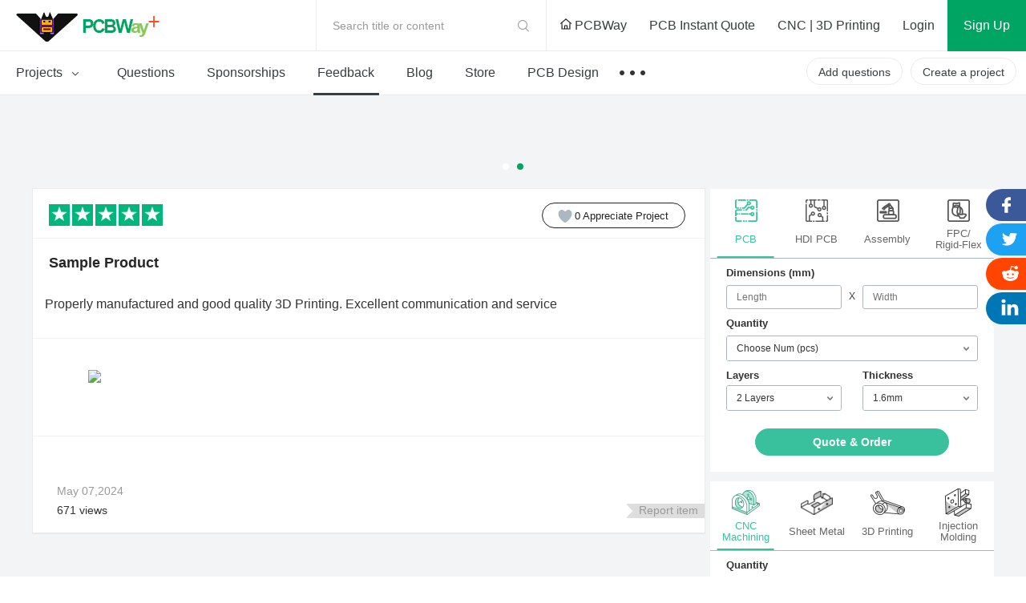

--- FILE ---
content_type: text/html; charset=utf-8
request_url: https://www.pcbway.com/project/share/Sample_Product_8f64aee8.html
body_size: 40296
content:



<!DOCTYPE HTML>
<html lang="en">
<head>
    <meta http-equiv="Content-Type" content="text/html; charset=utf-8" />
    <meta http-equiv="X-UA-Compatible" content="IE=edge,chrome=1" />


    <meta property="og:title" content="Sample Product  - Share - PCBWay" />
    <meta property="og:image" content="https://pcbwayfile.s3.us-west-2.amazonaws.com/project/24/05/07/1721436168810.jpeg" />
    <meta property="og:description" content="Properly manufactured and good quality 3D Printing. Excellent communication and service" />

    <meta property="twitter:card" content="summary_large_image" />
    <meta property="twitter:title" content="Sample Product  - Share - PCBWay" />
    <meta property="twitter:image" content="https://pcbwayfile.s3.us-west-2.amazonaws.com/project/24/05/07/1721436168810.jpeg" />
    <meta property="twitter:description" content="Properly manufactured and good quality 3D Printing. Excellent communication and service" />

    <meta property="vk:title" content="Sample Product  - Share - PCBWay" />
    <meta property="vk:image" content="https://pcbwayfile.s3.us-west-2.amazonaws.com/project/24/05/07/1721436168810.jpeg" />
    <meta property="vk:description" content="Properly manufactured and good quality 3D Printing. Excellent communication and service" />

    <title>
        Sample Product  - Share - PCBWay
    </title>
    <link href="/project/img/css/common.css?v=1.1191092025121831070107096026010102501" type="text/css" rel="stylesheet" />
    <link href="/project/img/css/headerfooter.css?v=1.1191092025121831070107096026010102501" type="text/css" rel="stylesheet" />
    <link href="/project/img/css/feedback.css?v=1.1191092025121831070107096026010102501" type="text/css" rel="stylesheet" />
    <link href="/project/img/fonts/iconfont.css?v=1.1191092025121831070107096026010102501" type="text/css" rel="stylesheet" />
    <script type="text/javascript" src="/img/js/jquery/jquery-1.11.3.min.js"></script>
    <script src="/img/js/jqueryplus/layer/layer-v2.1/layer/layer.js" type="text/javascript"></script>
    <script src="/img/js/manage/system/stringcheck.js?v=1.1191092025121831070107096026010102501" type="text/javascript"></script>
    <script src="/img/js/manage/system/frametools.js?v=1.1191092025121831070107096026010102501" type="text/javascript"></script>
    <script src="/project/img/js/project-public.js?v=1.1191092025121831070107096026010102501"></script>
    <!--public要在msg之前引用-->
    
    <link href="/img/js/jqueryplus/webuploader-0.1.5/webuploader.css" rel="stylesheet" />
    <script src="/img/js/jqueryplus/webuploader-0.1.5/webuploader.js"></script>

    <link rel="stylesheet" href="/project/img/js/swiper3.4.2/swiper.min.css" />
    <script src="/project/img/js/swiper3.4.2/swiper.jquery.js"></script>
    <style type="text/css">
        .webuploader-pick {
            color: #000000;
            background: none;
            padding: 0px;
        }

        #file_upload .webuploader-pick {
            padding: 0px;
            margin: 0px;
            background: none;
            width: 0px;
            height: 0px;
        }

        #file_upload {
            height: 0px;
        }
    </style>

</head>
<body>
    <input type="hidden" id="filename" value="Sample_Product_8f64aee8" />
    <input type="hidden" id="projecttype" value="3" />
    <input type="hidden" id="memberurl" value="https://member.pcbway.com" />
    <input type="hidden" id="mbid" value="0" />
<!--
@@@@@@@@@@@@@@@@@@@@@@@@@@@@@@@@@@@@@@@@@@@@@@@@@@@@@@@@@@@@@@@@@@@@@
@@@@@@@@@@@@@@@@@@@@@@@@@@@@@@^@@@@@@^@@@@@@@@@@@@@@@@@@@@@@@@@@@@@@@
@@                     *@@@@@   @@@@   #@@@@@*                    @@@
@@@@                    *@@@*    @@     *@@@*                   @@@@@
@@@@@@                    @               @                   @@@@@@@
@@@@@@@@                  @@@@@@@@@@@@@@@@                  @@@@@@@@@
@@@@@@@@@@                @@@   @@@@   @@@                @@@@@@@@@@@
@@@@@@@@@@@@              @@@   @@@@   @@@              @@@@@@@@@@@@@
@@@@@@@@@@@@@@            @@@@@@@@@@@@@@@@            @@@@@@@@@@@@@@@
@@@@@@@@@@@@@@@@          @@@@@@@@@@@@@@@@          @@@@@@@@@@@@@@@@@
@@@@@@@@@@@@@@@@@@        @@@@@@@@@@@@@@@@        @@@@@@@@@@@@@@@@@@@
@@@@@@@@@@@@@@@@@@@@      @@@          @@@      @@@@@@@@@@@@@@@@@@@@@
@@@@@@@@@@@@@@@@@@@@@@    @@@@@@@@@@@@@@@@    @@@@@@@@@@@@@@@@@@@@@@@
@@@@@@@@@@@@@@@@@@@@@@@@  @@@@        @@@@  @@@@@@@@@@@@@@@@@@@@@@@@@
@@@@@@@@@@@@@@@@@@@@@@@@@@                @@@@@@@@@@@@@@@@@@@@@@@@@@@
@@@@@@@@@@@@@@@@@@@@@@@@@@@@            @@@@@@@@@@@@@@@@@@@@@@@@@@@@@
@@@@@@@@@@@@@@@@@@@@@@@@@@@@@@_      _@@@@@@@@@@@@@@@@@@@@@@@@@@@@@@@
@@@@@@@@@@@@@@@@@@@@@@@@@@@@@@@@@   @@@@@@@@@@@@@@@@@@@@@@@@@@@@@@@@@
@@@@@@@@@@@@@@@@@@@@@@@@@@@@@@@@@@@@@@@@@@@@@@@@@@@@@@@@@@@@@@@@@@@@@
#####################################################################
@@@@@@@@@@@@@@@@@@@@@@@@@@@@@@@@@@@@@@@@@@@@@@@@@@@@@@@@@@@@@@@@@@@@@
@@@        @@       @@        @@  @@@@ @@@@@  @@@   @@@@  @@@@@@  @@
@@@  @@@@  @@  @@@@@@@  @@@@@  @@@  @@   @@@  @@  @@@  @@@@  @@  @@@@
@@@        @@  @@@@@@@         @@@  @@   @@@  @@       @@@@@@  @@@@@@
@@@  @@@@@@@@  @@@@@@@  @@@@@  @@@@   @@@   @@@@  @@@  @@@@@@  @@@@@@
@@@  @@@@@@@@       @@        @@@@@   @@@   @@@@  @@@  @@@@@@  @@@@@@
@@@@@@@@@@@@@@@@@@@@@@@@@@@@@@@@@@@@@@@@@@@@@@@@@@@@@@@@@@@@@@@@@@@@@
@@@@@@@@@@@@@@@@@@@@@@@@@@@@@@@@@@@@@@@@@@@@@@@@@@@@@@@@@@@@@@@@@@@@@
@@@@@@@@@@@@@@@@@@@@@@@@@@@@@@@@@@@@@@@@@@@@@@@@@@@@@@@@@@@@@@@@@@@@@
#####################################################################
-->




<link href="/project/img/css/components/header.css?v=1.1191092025121831070107096026010102501" type="text/css" rel="stylesheet" />
<link href="/project/img/css/new-index.css?v=1.1191092025121831070107096026010102501" type="text/css" rel="stylesheet" />
<script src="/project/img/js/layz-load/jquery.lazyload.min.js"></script>
<script src="/project/img/js/project-public.js?v=1.1191092025121831070107096026010102501"></script>

<div class="p-header" id="header">
    <div class="header-top">
        <div class="p-header-logo">
            <a href="/project/" title="PCBWay Community Home">PCBWay Community</a>
        </div>
        <div class="p-header-r">
            <div class="temp-search js-temp-search">
                Search title or content
                <div class="search-diy">
                    <form action="/project/projectsearch" id="form1">
                        <span class="iconfont iconsearch"></span>
                        <input class="default-input" type="text" name="q" id="q">
                        <input name="t" type="hidden" value="3">
                        <span class="label js-label-btn" id="bt1">Search</span>
                        <span class="iconfont iconclose js-close-diy"></span>
                    </form>
                </div>
            </div>
            <div class="link-nav">
                <a id="logourl" href="/" target="_blank">
                    <span class="ihome"></span>
                    PCBWay
                </a>
                <a href="/orderonline.aspx" target="_blank">
                    <span></span>
                    PCB Instant Quote
                </a>
                <a href="/rapid-prototyping/" target="_blank">
                    <span></span>
                    CNC | 3D Printing
                </a>
            </div>
            <!-- 登录前-->
            <div class="no-login nologin1" data-iscookie="true">
                <a class="login1" href="javascript:void(0)">
                    Login
                </a>
                <a class="sign register1" href="javascript:void(0)">
                    Sign Up
                </a>
            </div>
            <!-- 登录后-->
            <div class="in-box yeslogin1" style="display: none;">
                <div class="notice-parent">
                    <a href="/project/member/listmessage.aspx" target="_blank" class="notice-info">
                        <em id="noreadmessagecnt" style="display:none;"></em>
                    </a>
                    <!--  有数据-->
                    <dl class="message-sequence-box">
                        <!-- loading -->
                        <dd class="loading-mask js-loading-mask">

                        </dd>
                        <!-- 定行5条 --- 未读取--- unread -->
                        <!--跳转更多-->
                        <dt class="js-more-message" style="display:none;">
                            <a href="/project/member/listmessage.aspx" target="_blank">
                                More Notifications
                            </a>
                        </dt>
                    </dl>
                    <!--  空数据-->
                    <div class="empty-sequence-box" style="display:none;">
                        <div class="empty-sequence-icon"></div>
                        <div class="empty-sequence-name">No notifications.</div>
                    </div>
                </div>
                <div class="info-parent">
                    <div class="user-img ">
                        <img src="/project/img/images/avatar/user-pic.png" alt="" id="topHeadPic">
                    </div>
                    <div class="drop-info">
                        <a class="link bmbno" href="/project/member/?bmbno=">My Profile</a>
                        <a class="link bmbno" href="/project/member/shareproject/?bmbno=">My projects</a>
                        <a class="link bmbno" href="/project/member/sponsorproject/?type=like&bmbno=">My Likes</a>
                        
                        <a class="link" href="https://member.pcbway.com/specials/SharedProject" target="_blank">My Deals <span id="hasShareProjectEarning" style="display:none;"></span></a>
                        <a class="link" href="/project/bazaar.html" target="_blank">My Goods for Bazaar</a>
                        <a class="link bmbno" href="/project/member/?edit=1&bmbno=">Settings</a>
                        <a class="link" href="javascript:signout();">Sign Out</a>
                    </div>
                    <!--2024-6-11徽章等级-->
                    <div class="head-badge-pic" style="display:none;">
                        
                    </div>
                </div>
            </div>
        </div>
    </div>
    <div class="menu-nav">
        <ul class="menu-l js-menu-nav">
            <li class="js-menu-projects ">
                <a href="/project/shareproject/">
                    Projects <span class="iconfont icondown"></span>
                </a>
                <div class="get-submenu">
                    <dl>
                        <!-- 类目-->
                        <dt class="get-title">
                            <a class="navtitle-linkto" href="/project/shareproject/categories.html" target="_blank"><span class="iconfont icon-fenlei"></span> Categories</a>

                        </dt>

                                <dd>
                                    <a href="/project/shareproject/DIY-Electronics/">
                                        <img class="menu-icon" src="/project/img/images/loading-pro.gif"
                                             data-original="/project/img/images/sort-cate/sort-cate-small/DIY-Electronics_min.png?v=1.1191092025121831070107096026010102501"
                                             alt="">
                                        <span class="menu-name">
                                            DIY Electronics
                                        </span>
                                    </a>
                                </dd>
                                <dd>
                                    <a href="/project/shareproject/Arduino/">
                                        <img class="menu-icon" src="/project/img/images/loading-pro.gif"
                                             data-original="/project/img/images/sort-cate/sort-cate-small/Arduino_min.png?v=1.1191092025121831070107096026010102501"
                                             alt="">
                                        <span class="menu-name">
                                            Arduino
                                        </span>
                                    </a>
                                </dd>
                                <dd>
                                    <a href="/project/shareproject/Hardware/">
                                        <img class="menu-icon" src="/project/img/images/loading-pro.gif"
                                             data-original="/project/img/images/sort-cate/sort-cate-small/Hardware_min.png?v=1.1191092025121831070107096026010102501"
                                             alt="">
                                        <span class="menu-name">
                                            Hardware
                                        </span>
                                    </a>
                                </dd>
                                <dd>
                                    <a href="/project/shareproject/Audio/">
                                        <img class="menu-icon" src="/project/img/images/loading-pro.gif"
                                             data-original="/project/img/images/sort-cate/sort-cate-small/Audio_min.png?v=1.1191092025121831070107096026010102501"
                                             alt="">
                                        <span class="menu-name">
                                            Audio
                                        </span>
                                    </a>
                                </dd>
                                <dd>
                                    <a href="/project/shareproject/Computers-USB/">
                                        <img class="menu-icon" src="/project/img/images/loading-pro.gif"
                                             data-original="/project/img/images/sort-cate/sort-cate-small/Computers-USB_min.png?v=1.1191092025121831070107096026010102501"
                                             alt="">
                                        <span class="menu-name">
                                            Computers &amp; USB
                                        </span>
                                    </a>
                                </dd>
                                <dd>
                                    <a href="/project/shareproject/Breakout-Board/">
                                        <img class="menu-icon" src="/project/img/images/loading-pro.gif"
                                             data-original="/project/img/images/sort-cate/sort-cate-small/Breakout-Board_min.png?v=1.1191092025121831070107096026010102501"
                                             alt="">
                                        <span class="menu-name">
                                            Breakout Board Projects
                                        </span>
                                    </a>
                                </dd>
                                <dd>
                                    <a href="/project/shareproject/Home-Automation/">
                                        <img class="menu-icon" src="/project/img/images/loading-pro.gif"
                                             data-original="/project/img/images/sort-cate/sort-cate-small/Home-Automation_min.png?v=1.1191092025121831070107096026010102501"
                                             alt="">
                                        <span class="menu-name">
                                            Home Automation
                                        </span>
                                    </a>
                                </dd>
                                <dd>
                                    <a href="/project/shareproject/LED-Displays/">
                                        <img class="menu-icon" src="/project/img/images/loading-pro.gif"
                                             data-original="/project/img/images/sort-cate/sort-cate-small/LED-Displays_min.png?v=1.1191092025121831070107096026010102501"
                                             alt="">
                                        <span class="menu-name">
                                            LED Displays &amp; Matrices
                                        </span>
                                    </a>
                                </dd>
                                <dd>
                                    <a href="/project/shareproject/IoT/">
                                        <img class="menu-icon" src="/project/img/images/loading-pro.gif"
                                             data-original="/project/img/images/sort-cate/sort-cate-small/IoT_min.png?v=1.1191092025121831070107096026010102501"
                                             alt="">
                                        <span class="menu-name">
                                            IoT
                                        </span>
                                    </a>
                                </dd>
                                <dd>
                                    <a href="/project/shareproject/Robotics/">
                                        <img class="menu-icon" src="/project/img/images/loading-pro.gif"
                                             data-original="/project/img/images/sort-cate/sort-cate-small/Robotics_min.png?v=1.1191092025121831070107096026010102501"
                                             alt="">
                                        <span class="menu-name">
                                            Robotics
                                        </span>
                                    </a>
                                </dd>
                        <dd class="topics">
                            <a href="/project/shareproject/categories.html" target="_blank">
                                <span class="menu-name">
                                    View all categories
                                </span>
                            </a>
                        </dd>
                    </dl>
                    <dl>
                        <!-- 类目-->
                        <dt class="get-title">
                            <a class="navtitle-linkto" href="/project/shareproject/?order=1">By Source Files</a>

                        </dt>
                                <dd>
                                    <a href="/project/shareproject/Onju_Voice_d33625a1.html">
                                        <span class="menu-name">
                                            Onju Voice - AI assistant replacement to Google Nest Mini by @justLV
                                        </span>
                                    </a>
                                </dd>
                                <dd>
                                    <a href="/project/shareproject/DIY_1kW_Open_Source_MPPT_Solar_Charge_Controller.html">
                                        <span class="menu-name">
                                            DIY 1kW Open Source MPPT Solar Charge Controller
                                        </span>
                                    </a>
                                </dd>
                                <dd>
                                    <a href="/project/shareproject/LogicAnalyzer_V6_0_cc383781.html">
                                        <span class="menu-name">
                                            LogicAnalyzer V6.0
                                        </span>
                                    </a>
                                </dd>
                                <dd>
                                    <a href="/project/shareproject/Tad_Boy_Color_876e4f73.html">
                                        <span class="menu-name">
                                            Tad Boy Color
                                        </span>
                                    </a>
                                </dd>
                                <dd>
                                    <a href="/project/shareproject/kv4p_HT_v1_6_8d625758.html">
                                        <span class="menu-name">
                                            kv4p HT v1.7b
                                        </span>
                                    </a>
                                </dd>
                                <dd>
                                    <a href="/project/shareproject/QuinLED_Dig_Uno.html">
                                        <span class="menu-name">
                                            QuinLED-Dig-Uno
                                        </span>
                                    </a>
                                </dd>
                                <dd>
                                    <a href="/project/shareproject/Bike_Fingerprint___PCB.html">
                                        <span class="menu-name">
                                            Bike Fingerprint - PCB
                                        </span>
                                    </a>
                                </dd>
                                <dd>
                                    <a href="/project/shareproject/SC64_an_open_source_Nintendo_64_flashcart_14b9688a.html">
                                        <span class="menu-name">
                                            SummerCart64 - a fully open source N64 flashcart
                                        </span>
                                    </a>
                                </dd>
                                <dd>
                                    <a href="/project/shareproject/W155288ASM1_Gerber_Solar_Powered_WiFi_Weather_Station_V2_0.html">
                                        <span class="menu-name">
                                            Solar Powered WiFi Weather Station V2.0
                                        </span>
                                    </a>
                                </dd>
                                <dd>
                                    <a href="/project/shareproject/Arduino_RC_engine_sound_light_controller_for_ESP32_a9334731.html">
                                        <span class="menu-name">
                                            Arduino RC engine sound &amp; light controller with inertia simulation for ESP32
                                        </span>
                                    </a>
                                </dd>
                                <dd>
                                    <a href="/project/shareproject/W160781ASB18_Gerber_1790f9c8.html">
                                        <span class="menu-name">
                                            SIDKick pico 0.2 (SID 6581/8580-replacement for C64/C128)
                                        </span>
                                    </a>
                                </dd>
                                <dd>
                                    <a href="/project/shareproject/Frog_Boy_Color_PCB_29101ba1.html">
                                        <span class="menu-name">
                                            Frog Boy Color
                                        </span>
                                    </a>
                                </dd>
                        <!-- 最后一个-->
                        <dd class="topics">
                            <a href="/project/shareproject/?order=1">
                                <span class="menu-name">
                                    View all source files projects
                                </span>
                            </a>
                        </dd>
                    </dl>
                    <dl>
                        <!-- 类目-->
                        <dt class="get-title">
                            <a class="navtitle-linkto" href="/project/shareproject/?rec=1">Featured Projects</a>
                        </dt>
                        <dd>
                                    <div class="nav-item">
                                        <a class="item-info" href="/project/shareproject/Onju_Voice_d33625a1.html">
                                            <div class="info-img">
                                                <img src="https://pcbwayfile.s3.us-west-2.amazonaws.com/web/23/10/03/1152415436848m.jpeg" alt="">
                                            </div>
                                            <div class="info-des">
                                                <div class="des-text">
                                                    Onju Voice - AI assistant replacement to Google Nest Mini by @justLV
                                                </div>
                                            </div>
                                        </a>
                                    </div>
                                    <div class="nav-item">
                                        <a class="item-info" href="/project/shareproject/DIY_1kW_Open_Source_MPPT_Solar_Charge_Controller.html">
                                            <div class="info-img">
                                                <img src="https://pcbwayfile.s3-us-west-2.amazonaws.com/web/21/08/30/1823256917346m.png" alt="">
                                            </div>
                                            <div class="info-des">
                                                <div class="des-text">
                                                    DIY 1kW Open Source MPPT Solar Charge Controller
                                                </div>
                                            </div>
                                        </a>
                                    </div>
                                    <div class="nav-item">
                                        <a class="item-info" href="/project/shareproject/LogicAnalyzer_V6_0_cc383781.html">
                                            <div class="info-img">
                                                <img src="https://pcbwayfile.s3.us-west-2.amazonaws.com/web/25/02/01/195239553dd028d967de6453aa74b91ac0e5423e73248m.png" alt="">
                                            </div>
                                            <div class="info-des">
                                                <div class="des-text">
                                                    LogicAnalyzer V6.0
                                                </div>
                                            </div>
                                        </a>
                                    </div>

                        </dd>

                        <dd>
                            <a href="/project/shareproject/?rec=1">
                                <span class="menu-name">
                                    Featured
                                </span>
                            </a>
                        </dd>
                        <dd>
                            <a href="/project/shareproject/?order=1">
                                <span class="menu-name">
                                    Source Files
                                </span>
                            </a>
                        </dd>
                        <dd>
                            <a href="/project/shareproject/?video=1">
                                <span class="menu-name">
                                    Video
                                </span>
                            </a>
                        </dd>
                        <dd class="topics">
                            <a href="/project/shareproject/">
                                <span class="menu-name">
                                    View all projects
                                </span>
                            </a>
                        </dd>
                    </dl>
                </div>
            </li>
            <li class="">
                <a href="/project/question/">
                    Questions
                </a>
            </li>
            <li class="">
                <a href="/project/sponsor/">
                    Sponsorships
                </a>
            </li>
            <li class="active">
                <a href="/project/share/">
                    Feedback
                </a>
            </li>
            
            <li class="">
                <a href="/blog/">
                    Blog
                </a>
            </li>
            <li class="">
                <a href="/project/gifts.html">
                    Store
                </a>
            </li>
            <li>
                <a href="/pcbdesign.html" target="_blank">
                    PCB Design
                </a>
            </li>
            <li>
                <a class="nav-more" href="javascript:void(0)">
                    &nbsp;
                </a>
                <div class="sub-menu contest-par">
                    <div class="sub">
                        <div class="sub-title">
                            Contest
                        </div>
                        <div class="sub-link">
                            <a href="/activity/8th-project-design-contest.html" target="_blank">- 8th Project Design Contest</a>
                            <a href="/activity/7th-project-design-contest.html" target="_blank">- 7th Project Design Contest</a>
                            <a href="/activity/kicad-open-source-design-contest.html" target="_blank">- KiCad Design Contest</a>
                            <a href="/activity/6th-project-design-contest.html" target="_blank">- 6th Project Design Contest</a>
                            <a href="/activity/5th-pcb-design-contest.html" target="_blank">- 5th PCB Design Contest</a>
                            <a href="/activity/4th-pcb-design-contest.html" target="_blank">- 4th PCB Design Contest</a>
                            <a href="/activity/raspberry-pi-pico.html" target="_blank">- Raspberry Pi Pico Contest</a>
                            <a href="/activity/call-for-pcb-design-tutorials.html" target="_blank">- PCB Design Tutorial</a>
                            <a href="/project/events/3rddesigncontest.html" target="_blank">- 3rd PCB Design Contest</a>
                            <a href="/project/icansolder.html" target="_blank">- I CAN SOLDER Kit Contest</a>
                            <a href="/project/PCB_DESIGN_CONTEST.aspx" target="_blank">- 2nd PCB Design Contest</a>
                            <a href="/project/first_PCB_design_contest.aspx" target="_blank">- 1st PCB Design Contest</a>
                        </div>
                    </div>
                </div>
            </li>

        </ul>
        <div class="menu-r">
            <a class="create-btn js-questions-btn" href="javascript:void(0)">
                Add questions
            </a>
            <a class="create-btn" id="createproject" href="/project/shareproject/techshare.aspx">
                Create a project
            </a>

            <!-- 登录后项目按钮效果-->
            
            <!-- 登录后项目按钮效果-->

        </div>
    </div>
 
</div>



<div class="window-verify-pop" style="display:none" id="notverifyDiv">
    <div class="verify-wrap">
        <div class="pop-box">
            <div class="pop-body">
                <div class="pop-header">
                    <a class="close-end" href="javascript:void(0);" onclick="this.parentNode.parentNode.parentNode.parentNode.parentNode.style.display='none'"></a>
                </div>
                <div class="pop-content">
                    <div class="text">
                        Please verify your email address so that you can enjoy our
                        more comprehensive services.
                    </div>
                </div>
                <div class="pop-footer">
                    <a class="v-btn" href="https://member.pcbway.com/Member/ChangeEmailFirst?automail=1&amp;from=1&amp;q=f0719276-df22-4085-b340-d33e600a9668" target="_blank">Verify Now</a>
                </div>
            </div>
        </div>
    </div>
</div>


<script type="text/javascript">
    var index = 0;
    var logintype = 0;
    var langType = '';
    var userid = 0;
    function findWWWUrl(mbUrl)
    {
        var siteDict={"2":{"MemberUrl":"https://member.pcbway.com","WebUrl":"https://www.pcbway.com","LoginUrl":"https://login.pcbway.com","LanguageType":2,"IsNewSite":false,"Domain":"pcbway.com"},"6":{"MemberUrl":"https://member.pcbway.fr","WebUrl":"https://www.pcbway.fr","LoginUrl":"https://login.pcbway.com","LanguageType":6,"IsNewSite":false,"Domain":"pcbway.fr"},"5":{"MemberUrl":"https://member.pcbway.ru","WebUrl":"https://www.pcbway.ru","LoginUrl":"https://login.pcbway.com","LanguageType":5,"IsNewSite":false,"Domain":"pcbway.ru"},"3":{"MemberUrl":"https://member.pcbway.es","WebUrl":"https://www.pcbway.es","LoginUrl":"https://login.pcbway.com","LanguageType":3,"IsNewSite":false,"Domain":"pcbway.es"},"4":{"MemberUrl":"https://member.pcbway.jp","WebUrl":"https://www.pcbway.jp","LoginUrl":"https://login.pcbway.com","LanguageType":4,"IsNewSite":false,"Domain":"pcbway.jp"},"255":{"MemberUrl":"https://member.pcbway.com","WebUrl":"https://www.pcbway.com","LoginUrl":"https://login.pcbway.com","LanguageType":255,"IsNewSite":false,"Domain":"pcbway.com"}};
        for(var k in siteDict){
            var item=siteDict[k];
            if(item.MemberUrl==mbUrl){
                return item.WebUrl;
            }
        }
        return 'https://www.pcbway.com';
    }
    $(function () {

        //获取登录信息
        $.ajax({
            url: 'https://login.pcbway.com/GetSessionP.aspx?callback=?&gettype=1',
            dataType: 'jsonp',
            success: function (jason) {
                if (jason.data == 1) {
                    //已登录
                    //if (jason.isonlyRemember == 1) {
                        $("#header").append('<iframe style="display:none;" src="https://member.pcbway.com/SetCookie.aspx?returl=https://member.pcbway.com&sid=' + jason.sid + '" id="hidiframe"></iframe>');
                    //}
                    $('.yeslogin1').show();
                    $('.nologin1').hide();
                    $('#topHeadPic').attr('src', jason.headPic).attr('alt', jason.contactName);
                    if (jason.badgeUrl) {
                        $('.info-parent .head-badge-pic').html('<img src="' + jason.badgeUrl +'" alt="" title="10th Anniversary Badge">');
                        $('.info-parent .head-badge-pic').show();
                    }
                    //$('.profile-name').find('em').text(jason.contactName);
                    if (jason.messageCount > 0) {
                        $('#noreadmessagecnt').text(jason.messageCount > 99 ? '99+' : jason.messageCount);
                        $('#noreadmessagecnt').show();

                    }

                    if (jason.ShareProjectEarningStatus == 1) {
                        $('#topHeadPic').parent().addClass('active');
                        $('#hasShareProjectEarning').show();
                    }


                    $('.bmbno').each(function (i, r) {
                        var h = r.href + jason.userGuid;
                        r.href = h;
                    });

                    $('#createproject').addClass('inbox-project');

                    logintype = jason.data;
                    langType = jason.langType;
                    userid = jason.id;

                    GetNoReadMbMessage();
                    //if (jason.messageCount > 0) {
                    //    GetNoReadMbMessage();
                    //}
                    //else {
                    //    $('.nomsg').show();
                    //}

                    if (jason.IsVerifyMail == "False") {
                        $("#notverifyDiv").show();
                    }

                    if (typeof BodyFun != 'undefined' && BodyFun instanceof Function)
                        BodyFun(jason);
                    if (typeof MemLeftFun != 'undefined' && MemLeftFun instanceof Function)
                        MemLeftFun(jason);
                    if (typeof MemTopFun != 'undefined' && MemTopFun instanceof Function)
                        MemTopFun(jason);
                    if (typeof ProjectRightFun != 'undefined' && ProjectRightFun instanceof Function)
                        ProjectRightFun(jason);
                    if (typeof ProjectSearchFun != 'undefined' && ProjectSearchFun instanceof Function)
                        ProjectSearchFun(jason);
                    if (typeof QuestionMemberFun != 'undefined' && QuestionMemberFun instanceof Function)
                        QuestionMemberFun(jason);

                    if (langType.indexOf('member.pcbway.com') == -1) {
                        ReplaceMemUrl();
                        var wwwUrl= findWWWUrl(langType);
                        $("#logourl").attr("href", wwwUrl);
                    }


                    if ($('#memberurl')) {
                        $('#memberurl').val(langType);
                    }

                    if (window.OnLoginFuns && OnLoginFuns instanceof Array) {
                        for (var i = 0; i < OnLoginFuns.length; i++) {
                            var func = OnLoginFuns[i];
                            if (func && func instanceof Function) {
                                func(jason);
                            }
                        }
                    }
                }
                else {
                    $('.nologin1').show();
                    if (typeof BodyFun != 'undefined' && BodyFun instanceof Function)
                        BodyFun();

                    GetCookieMail();

                    if (window.OnNotLoginFuns && OnNotLoginFuns instanceof Array) {
                        for (var i = 0; i < OnNotLoginFuns.length; i++) {
                            var func = OnNotLoginFuns[i];
                            if (func && func instanceof Function) {
                                func(jason);
                            }
                        }
                    }
                }
            },
            error: function (xhr, status, error) {

            }
        });


        //$(document).click(function () {
        //    $('.message-tip-panel').hide();
        //});

        $(document).on('click', '.js-read-msg', function (e) {

            var msgid = $(this).parents('dd').attr('data-id');
            $.getJSON(langType + '/Project/SetMbMessageRead?callback=?', { msgid: msgid });

            $(this).parents('dd').removeClass('unread');
        });


        $('.login1,.register1').click(function () {
            var returnurl = $(this).attr('data-url');
            if (!returnurl) {
                returnurl = location.href;
            }

            if ($('.nologin1').attr('data-iscookie') == 'true') {
                index = layer.open({
                    type: 2,
                    title: 'Login with your e-mail',
                    area: ['400px', ($(this).hasClass('login1') ? "530px" : "580px")],
                    offset: '50px',
                    shadeClose: true, // 点击遮罩关闭
                    content: "/project/loginiframe?returl=" + returnurl + "&typel=" + ($(this).hasClass('login1') ? "login" : "reg")
                });
            }
            else {
                if ($(this).hasClass('login1')) {
                    location.href = '/project/login/?returl=' + returnurl;
                } else {
                    location.href = '/project/register/?returl=' + returnurl;
                }

            }



        });

        $('#bt1').click(function () {
            var q = $('#q').val();
            if (!q || q.length == 0) {
                layer.tips("Please input search content", "#q", { tips: 3 });
                return;
            }
            $('#form1').submit();
        })
    })

    function GetCookieMail() {
        $.ajax({
            url: "https://login.pcbway.com/GetCookieP.aspx?callback=MailCallBack",
            dataType: "jsonp",
            jsonpCallback: "MailCallBack",
            success: function (jason) {
                if (jason.data) {
                    $('.nologin1').attr('data-iscookie', 'true')
                }
            },
            error: function (xhr, status, error) {

            }
        });
    }

    function ReplaceMemUrl() {
        $('a').each(function () {
            var href = $(this).attr('href');
            if (href && href.indexOf('member.pcbway.com') >= 0) {

                href = href.replace('https://member.pcbway.com', langType);
                $(this).attr('href', href);
            }
        })
    }

    function GetIndex() {
        return index;
    }

    function GetNoReadMbMessage() {
        if (logintype == 1) {
            $.ajax({
                url: langType + '/Project/GetNoReadMbMessage?callback=?',
                dataType: 'jsonp',
                success: function (res) {
                    var msghtml = '';
                    for (var i in res) {
                        msghtml += '<dd class="' + (res[i].IsRead ? "" : "unread") + '" data-id="' + res[i].Id + '">';
                        msghtml += '<div class="sequence">';
                        msghtml += '<div class="seq-img">';
                        if (res[i].MbId == 0) {
                            msghtml += '<a href="javascript:void(0)" class="img-head">';
                        } else {
                            msghtml += '<a href="/project/member/?bmbno=' + res[i].UserGuid + '" target="_blank" class="img-head js-read-msg">';
                        }

                        msghtml += '<img width="36" height="36" src="' + (res[i].MsgType == 1 ? "/project/img/images/avatar/seq-head.png" : res[i].HeadPic) + '" />';
                        msghtml += '</a>';
                        msghtml += '</div>';
                        msghtml += '<div class="seq-info">';
                        msghtml += '<div class="seq-title">';
                        if (res[i].MbId == 0) {
                            msghtml += '<a href="javascript:void(0)" class="name">';
                        } else {
                            msghtml += '<a href="/project/member/?bmbno=' + res[i].UserGuid + '" target="_blank" class="name js-read-msg">';
                        }
                        msghtml += (res[i].MsgType == 1 ? "PCBWay" : res[i].ContactName) + '</a> ';
                        msghtml += GetMsgType(res[i].MsgType, res[i].ProType) + '</div>';
                        msghtml += '<div class="seq-des">';
                        if (res[i].ProType == parseInt('5') || res[i].MsgType == parseInt('3'))
                            msghtml += '';//'<span>Focus on you</span>';
                        else
                            msghtml += '<a href="' + res[i].Url + '" target="_blank" class=" js-read-msg">' + res[i].Msg + '</a>';
                        msghtml += '</div>';
                        msghtml += '<div class="seq-time">' + res[i].AddTimeStr + '</div>';
                        msghtml += '</div></div></dd>';
                    }

                    $('.js-loading-mask').hide();
                    if (msghtml != '') {
                        $('.js-loading-mask').after(msghtml);
                        $('.js-more-message').show();
                    } else {
                        $('.message-sequence-box').hide();
                        $('.empty-sequence-box').removeAttr('style');
                    }
                },
                error: function (xhr, status, error) {

                }
            });
        }
    }

    function signout() {
        $.ajax({
            url: "https://login.pcbway.com/RemoveSessionP.aspx?callback=?",
            dataType: "jsonp",
            jsonpCallback: "jasonpCallback",
            success: function (jason) {
                window.location.reload();
            },
            error: function (xhr, status, error) {
                //debugger;
            }
        });
    }

    function GetMsgType(msgtype, protype) {
        if (protype == parseInt('5') || msgtype == parseInt('3'))
            return "Followed you";
        if (msgtype == parseInt('5')) {
            return "Replied to you";
        }
        else if (msgtype == parseInt('4')) {
            return "Commented";
        }
        else if (msgtype == parseInt('2')) {
            return "Saved";
        }
        else if (msgtype == parseInt('1')) {
            return "Recommended";
        }
        else if (msgtype == parseInt('6')) {
            return "Answered";
        }
        else if (msgtype == parseInt('3')) {
            return "Followed";
        }
        else if (msgtype == parseInt('7')) {
            return "Liked";
        }
        else if (msgtype == parseInt('8')) {
            return "Disliked";
        }
        else if (msgtype == parseInt('9')) {
            return "Graded";
        }
        return "";
    }

    function AddLoginFunc(func) {
        if (!func) {
            return;
        }

        if (!window.OnLoginFuns) {
            window.OnLoginFuns = [func];
        } else if (window.OnLoginFuns instanceof Array) {
            window.OnLoginFuns.append(func);
        }
    }

    function AddNotLoginFunc(func) {
        if (!func) {
            return;
        }

        if (!window.OnNotLoginFuns) {
            window.OnNotLoginFuns = [func];
        } else if (window.OnNotLoginFuns instanceof Array) {
            window.OnNotLoginFuns.append(func);
        }
    }
</script>

<script>
    // 套用删除或修改如下样式
    $(function () {
        // 头部导航搜索
        void function () {
            // 导航切换
            //$('.js-menu-nav li').click(function (e) {
            //  $(this).find('.sub-menu').fadeIn().end().siblings('li').find('.sub-menu').hide()
            //  e.stopPropagation()
            //})
            // 导航搜索
            $('.js-temp-search').click(function (e) {
                $(this).addClass('active')
                $(this).find('input').focus()
                e.stopPropagation()
            })
            // 关闭搜索
            $('.js-close-diy').click(function (e) {
                $('.js-temp-search').removeClass('active')
                e.stopPropagation()
            })
            // 搜索按钮
            //$('.js-label-btn').click(function () {
            //  alert('搜索')
            //})

            $(document).click(function (e) {
                $('.js-temp-search').removeClass('active')
                //$('.js-menu-nav li').find('.sub-menu').hide()
                e.stopPropagation()
            })
        }()

        // 参数类型选择
        $('.js-filter-parent').click(function (e) {
            $(this).parent().find('.js-dropdown-filter').show()
            $('.js-drop-location').hide()
            e.stopPropagation()
        })
        // 类型参数选择
        $('.js-dropdown-filter .filter-type dd').click(function () {
            $(this).addClass('active').siblings('dd').removeClass('active')
            $(this).parents('.js-dropdown-filter').hide()
            $('.js-btn-name').html($(this).text().trim())
        })
        $('.js-dropdown-filter .fields-box dd').click(function () {
            $(this).parents('.fields-box').find('dd').removeClass('active')
            $(this).addClass('active')
            $(this).parents('.js-dropdown-filter').hide()
            $('.js-btn-name').html($(this).text().trim())
        })

        // 位置选择
        $('.js-location-parent').click(function (e) {
            $(this).parent().find('.js-drop-location').show()
            $('.js-dropdown-filter').hide()
            e.stopPropagation()
        })
        $(document).click(function (e) {
            if (!$(e.target.closest('.js-dropdown-filter')).length) {
                $('.js-dropdown-filter,.js-drop-location').hide()
            }
            if (!$(e.target.closest('.js-drop-location')).length) {
                $('.js-drop-location,.js-dropdown-filter').hide()
            }
        })
        // 位置参数选择
        $('.js-drop-location .list').click(function (e) {
            $(this).parents('.js-drop-location').hide()
            $('.js-location-name').html($(this).text().trim())
            $(this).parents('.js-drop-location').hide()
            $(this).addClass('active').siblings('.list').removeClass('active')
        })

        // 参数排序
        $('.js-sort-menu').hover(function () {
            $(this).find('.js-drop-sort').show()
        }, function () {
            $(this).find('.js-drop-sort').hide()
        })
        // 排序参数选择
        $('.js-drop-sort .list').click(function () {
            $(this).parents('.js-drop-sort').hide()
            $('.js-sort-name').html($(this).text().trim())
        })

        // 返回顶部
        $('.bt-gotop').click(function () {
            $('html,body').animate({ scrollTop: 0 })
        })

        // 头部菜单懒加载
        $('.js-menu-projects').one('mouseenter', function () {
            $("img.menu-icon").lazyload();
        })

        // 新增问题
        $('.js-questions-btn').on('click', function () {
            if (logintype != 1) {
                layerLogin();
                return;
            }
            var styleId = 'AddQuestionPopupsStyle';
            var styleElement = document.getElementById(styleId);
            if (!styleElement) {
                styleElement = document.createElement("style");
                styleElement.id = styleId;
                styleElement.textContent = '.add-questions-diy { border-radius: 10px !important; } .add-questions-diy .layui-layer-content { overflow: hidden !important; border-radius: 10px !important; }';
                document.head.appendChild(styleElement);
            }
            layer.open({
                type: 2,
                title: false,
                area: ['600px', '586px'],
                content: '/Project/AddQuestion?langType=' + langType,
                closeBtn: 0,
                shade: 0.6,
                skin: 'add-questions-diy',
                scrollbar: false,
            });
        });
    })
</script>

    

    <div id="content">
        <div class="activityfeed-wrapper">
            <div class="wcontainer clearfix fresh-chapter-module">

        <div class="sponsorship-box">
            <div class="wcontainer">
                <div class="swiper-container swiper-no-swiping js-sponsorship-swiper">
                    <div class="swiper-wrapper">
                            <div class="swiper-slide">
                                <a class="exhibition" href="/activity/8th-project-design-contest.html" target="_blank" title="PCBWay 8th Project Design Contest"
                                   style="background-image: url(https://pcbwayfile.s3.us-west-2.amazonaws.com/banner/25/09/01/090516116de41b8766e3244c29267dbd4dc24fa523114t.jpg)"></a>
                            </div>
                            <div class="swiper-slide">
                                <a class="exhibition" href="/project/shareproject/techshare.aspx?tag=PCBWay%20Mascot%20Contest" target="_blank" title="PCBWay Mascot 3D Printing Design Contest"
                                   style="background-image: url(https://pcbwayfile.s3.us-west-2.amazonaws.com/banner/25/09/19/1343457697f14e9347b28418e98460f500c694f6d1880t.jpg)"></a>
                            </div>
                    </div>
                    <div class="sponsor-button-prev"></div>
                    <div class="sponsor-button-next"></div>
                    <div class="swiper-pagination"></div>
                </div>
            </div>
        </div>
        <script>
            $(function () {
                // 广告图轮播
                var sponsorshipSwiper = new Swiper('.js-sponsorship-swiper', {
                    autoplay: 2000,
                    prevButton: '.sponsor-button-prev',
                    nextButton: '.sponsor-button-next',
                    pagination: '.swiper-pagination',
                    speed: 1,
                    loop: true,
                    onInit: function (swiper) {
                        if ((swiper.slides.length - 2) >= 2) {
                            $('.js-sponsorship-swiper').mouseenter(function () {
                                $('.sponsor-button-prev,.sponsor-button-next').addClass('active')
                                sponsorshipSwiper.stopAutoplay();
                            }).mouseleave(function () {
                                $('.sponsor-button-prev,.sponsor-button-next').removeClass('active')
                                sponsorshipSwiper.startAutoplay();
                            })
                        } else {
                            $('.js-sponsorship-swiper .swiper-pagination').hide()
                        }
                        $('.js-sponsorship-swiper .swiper-pagination .swiper-pagination-bullet').mouseenter(function () {
                            sponsorshipSwiper.slideTo($(this).index() + 1, 0, false)
                        })
                    }
                })
            });
        </script>

                <div class="main-detail">
                    <div class="module-box post-details">
                        <div class="post-operate clearfix">
                            <div class="operate-main" style="top: 0;">
                                
                                <div class="star-rating count-5 size-medium left">
                                        <div class="star-1">
                                            <img src="/project/img/images/sprite_star.png?v=1.1" class="star-image" alt="" />
                                        </div>
                                        <div class="star-2">
                                            <img src="/project/img/images/sprite_star.png?v=1.1" class="star-image" alt="" />
                                        </div>
                                        <div class="star-3">
                                            <img src="/project/img/images/sprite_star.png?v=1.1" class="star-image" alt="" />
                                        </div>
                                        <div class="star-4">
                                            <img src="/project/img/images/sprite_star.png?v=1.1" class="star-image" alt="" />
                                        </div>
                                        <div class="star-5">
                                            <img src="/project/img/images/sprite_star.png?v=1.1" class="star-image" alt="" />
                                        </div>
                                    </div>
                                <div class="ope-product-link">
                                    <div class="box-users-likes right">
                                        <ul class="list-users ">

                                            <li class="more">
                                                <a href="javascript:void(0)" id="icon-like" class="bt-default black"><div class="heart"></div> <i class="yy-icon icon-like"></i> <span class="number">0</span> Appreciate Project</a>
                                            </li>
                                        </ul>
                                    </div>
                                    
                                </div>
                            </div>
                        </div>
                        <h1 class="project-title">Sample Product</h1>
                        <div class="post-detail-content">
                            <div class="sub-post-block">
                                <p>Properly manufactured and good quality 3D Printing. Excellent communication and service</p>


                            </div>




                            <div class="sub-post-block">

                                        <img src="https://pcbwayfile.s3.us-west-2.amazonaws.com/project/24/05/07/1721436168810.jpeg" /><br />
                            </div>
                            <div class="list-tags clearfix">
                                <ul>

                                </ul>
                            </div>
                        </div>

                        <div class="post-other-info">
                            <span class="post-time">May 07,2024</span>

                            <div class="report-operate">671 views<span class="icon-btn report-enter">Report item</span></div>
                        </div>
                    </div>
                   
                </div>

<div class="sub-detail">
    <div class="sub-detail-box" id="j-sub-detail" style="top: 0px;">
        <div class="the-place-order">
            <dl class="order-nav order-layer js-order-nav">
                <dd class="active">
                    <div class="nav-icon"></div>
                    <div class="nav-text">
                        PCB
                    </div>
                </dd>
                <dd class="">
                    <div class="nav-icon"></div>
                    <div class="nav-text">
                        HDI PCB
                    </div>
                </dd>
                <dd class="">
                    <div class="nav-icon"></div>
                    <div class="nav-text">
                        Assembly
                    </div>
                </dd>
                <dd class="">
                    <div class="nav-icon"></div>
                    <div class="nav-text">
                        FPC/
                        <br> Rigid-Flex
                    </div>
                </dd>
            </dl>
            <div class="place-from-box js-banner-from">
                <!--PCB-->
                <form method="post" action="/orderonline.aspx">
                    <div class="from-item" style="display: block;">
                        <div class="list-package">
                            <div class="from-list">
                                <label class="label-name">
                                    Dimensions (mm)
                                </label>
                                <div class="label-info">
                                    <input class="get-val diy-input-style js-check-size" type="text" name="x" placeholder="Length">
                                </div>
                            </div>
                            <span class="multiply">X</span>
                            <div class="from-list">
                                <label class="label-name ">&nbsp;</label>
                                <div class="label-info">
                                    <input class="get-val diy-input-style js-check-size" type="text" name="y" placeholder="Width">
                                </div>
                            </div>
                        </div>
                        <div class="from-list">
                            <label class="label-name">
                                Quantity
                            </label>
                            <div class="label-info">
                                <div class="drop-down order-status js-drop-down">
                                    <span class="filter-info js-filter">
                                        Choose Num (pcs)
                                    </span>
                                    <input type="hidden" name="num" value="">
                                    <ul class="drop-lists js-drop-lists" style="display: none;">
                                        <li class="the-tag" data-val="0">
                                            <a href="javascript:void(0)">
                                                Choose Num (pcs)
                                            </a>
                                        </li>
                                        <li data-val="5">
                                            <a href="javascript:void(0)">
                                                5
                                            </a>
                                        </li>
                                        <li data-val="10">
                                            <a href="javascript:void(0)">
                                                10
                                            </a>
                                        </li>
                                        <li data-val="15">
                                            <a href="javascript:void(0)">
                                                15
                                            </a>
                                        </li>
                                        <li data-val="20">
                                            <a href="javascript:void(0)">
                                                20
                                            </a>
                                        </li>
                                        <li data-val="25">
                                            <a href="javascript:void(0)">
                                                25
                                            </a>
                                        </li>
                                        <li data-val="30">
                                            <a href="javascript:void(0)">
                                                30
                                            </a>
                                        </li>
                                        <li data-val="40">
                                            <a href="javascript:void(0)">
                                                40
                                            </a>
                                        </li>
                                        <li data-val="50">
                                            <a href="javascript:void(0)">
                                                50
                                            </a>
                                        </li>
                                        <li data-val="75">
                                            <a href="javascript:void(0)">
                                                75
                                            </a>
                                        </li>
                                        <li data-val="100">
                                            <a href="javascript:void(0)">
                                                100
                                            </a>
                                        </li>
                                        <li data-val="-1">
                                            <a href="javascript:void(0)">
                                                100+
                                            </a>
                                        </li>
                                    </ul>
                                </div>
                            </div>
                        </div>
                        <div class="list-package">
                            <div class="from-list">
                                <label class="label-name">Layers</label>
                                <div class="label-info">

                                    <div class="drop-down order-status js-drop-down drop">
                                        <input type="hidden" name="Layersquote" value="2">
                                        <ul class="drop-lists small-input js-drop-lists " style="display: none;">
                                            <li data-val="1">
                                                <a href="javascript:void(0)">
                                                    1 Layer
                                                </a>
                                            </li>
                                            <li data-val="2">
                                                <a href="javascript:void(0)">
                                                    2 Layers
                                                </a>
                                            </li>
                                            <li data-val="4">
                                                <a href="javascript:void(0)">
                                                    4 Layers
                                                </a>
                                            </li>
                                            <li data-val="6">
                                                <a href="javascript:void(0)">
                                                    6 Layers
                                                </a>
                                            </li>
                                            <li data-val="8">
                                                <a href="javascript:void(0)">
                                                    8 Layers
                                                </a>
                                            </li>
                                            <li data-val="10">
                                                <a href="javascript:void(0)">
                                                    10 Layers
                                                </a>
                                            </li>
                                            <li data-val="12">
                                                <a href="javascript:void(0)">
                                                    12 Layers
                                                </a>
                                            </li>
                                            <li data-val="14">
                                                <a href="javascript:void(0)">
                                                    14 Layers
                                                </a>
                                            </li>
                                        </ul>
                                        <span class="filter-info js-filter fist">
                                            2 Layers
                                        </span>
                                    </div>

                                </div>
                            </div>
                            <div class="from-list">
                                <label class="label-name">
                                    Thickness
                                </label>
                                <div class="label-info">
                                    <div class="drop-down order-status js-drop-down  drop">
                                        <input type="hidden" name="Thicknessquote" value="1.6">
                                        <ul class="drop-lists small-input js-drop-lists" style="display: none;">
                                            <li class="the-tag" data-val="">
                                                <a href="javascript:void(0)">
                                                    Thickness
                                                </a>
                                            </li>
                                            <li data-val="0.4">
                                                <a href="javascript:void(0)">
                                                    0.4mm
                                                </a>
                                            </li>
                                            <li data-val="0.6">
                                                <a href="javascript:void(0)">
                                                    0.6mm
                                                </a>
                                            </li>
                                            <li data-val="0.8">
                                                <a href="javascript:void(0)">
                                                    0.8mm
                                                </a>
                                            </li>
                                            <li data-val="1.0">
                                                <a href="javascript:void(0)">
                                                    1.0mm
                                                </a>
                                            </li>
                                            <li data-val="1.2">
                                                <a href="javascript:void(0)">
                                                    1.2mm
                                                </a>
                                            </li>
                                            <li data-val="1.6">
                                                <a href="javascript:void(0)">
                                                    1.6mm
                                                </a>
                                            </li>
                                            <li data-val="2.0">
                                                <a href="javascript:void(0)">
                                                    2.0mm
                                                </a>
                                            </li>
                                            <li data-val="2.4">
                                                <a href="javascript:void(0)">
                                                    2.4mm
                                                </a>
                                            </li>
                                        </ul>
                                        <span class="filter-info fist js-filter">
                                            1.6mm
                                        </span>
                                    </div>


                                </div>
                            </div>
                        </div>
                        <button type="submit" class="way-btn place-order-btn">
                            Quote &amp; Order
                        </button>
                    </div>
                </form>
                <!--HDI PCB-->
                <form method="post" action="/HighQualityOrderOnline.aspx">
                    <div class="from-item" style="display: none;">
                        <input type="hidden" name="PCBShape" value="HDI(Buried/blind vias)" />
                        <div class="list-package">
                            <div class="from-list">
                                <label class="label-name">
                                    Dimensions (mm)
                                </label>
                                <div class="label-info">
                                    <input class="get-val diy-input-style js-check-size" type="text" name="x" placeholder="Length">
                                </div>
                            </div>
                            <span class="multiply">X</span>
                            <div class="from-list">
                                <label class="label-name" style="color: #ffffff;">&nbsp;</label>
                                <div class="label-info">
                                    <input class="get-val diy-input-style js-check-size" type="text" name="y" placeholder="Width">
                                </div>
                            </div>
                        </div>

                        <div class="from-list">
                            <label class="label-name">
                                Quantity
                            </label>
                            <div class="label-info">
                                <input class="get-val diy-input-style js-check-int8" maxlength="8" type="text" name="num" value="1">
                            </div>
                        </div>

                        <div class="list-package">
                            <div class="from-list">
                                <label class="label-name">Layers</label>
                                <div class="label-info">
                                    <div class="drop-down order-status js-drop-down drop">
                                        <input type="hidden" name="Layersquote" value="2">
                                        <ul class="drop-lists small-input js-drop-lists " style="display: none;">
                                            <li data-val="1">
                                                <a href="javascript:void(0)">
                                                    1 Layer
                                                </a>
                                            </li>
                                            <li data-val="2">
                                                <a href="javascript:void(0)">
                                                    2 Layers
                                                </a>
                                            </li>
                                            <li data-val="4">
                                                <a href="javascript:void(0)">
                                                    4 Layers
                                                </a>
                                            </li>
                                            <li data-val="6">
                                                <a href="javascript:void(0)">
                                                    6 Layers
                                                </a>
                                            </li>
                                            <li data-val="8">
                                                <a href="javascript:void(0)">
                                                    8 Layers
                                                </a>
                                            </li>
                                            <li data-val="10">
                                                <a href="javascript:void(0)">
                                                    10 Layers
                                                </a>
                                            </li>
                                            <li data-val="12">
                                                <a href="javascript:void(0)">
                                                    12 Layers
                                                </a>
                                            </li>
                                            <li data-val="14">
                                                <a href="javascript:void(0)">
                                                    14 Layers
                                                </a>
                                            </li>
                                            <li data-val="16">
                                                <a href="javascript:void(0)">
                                                    16 Layers
                                                </a>
                                            </li>
                                            <li data-val="18">
                                                <a href="javascript:void(0)">
                                                    18 Layers
                                                </a>
                                            </li>
                                            <li data-val="20">
                                                <a href="javascript:void(0)">
                                                    20 Layers
                                                </a>
                                            </li>
                                            <li data-val="22">
                                                <a href="javascript:void(0)">
                                                    22 Layers
                                                </a>
                                            </li>
                                            <li data-val="24">
                                                <a href="javascript:void(0)">
                                                    24 Layers
                                                </a>
                                            </li>
                                            <li data-val="26">
                                                <a href="javascript:void(0)">
                                                    26 Layers
                                                </a>
                                            </li>
                                            <li data-val="28">
                                                <a href="javascript:void(0)">
                                                    28 Layers
                                                </a>
                                            </li>
                                            <li data-val="30">
                                                <a href="javascript:void(0)">
                                                    30 Layers
                                                </a>
                                            </li>
                                        </ul>
                                        <span class="filter-info js-filter fist">
                                            2 Layers
                                        </span>
                                    </div>

                                </div>
                            </div>
                            <div class="from-list">
                                <label class="label-name">
                                    Thickness
                                </label>
                                <div class="label-info">
                                    <div class="drop-down order-status js-drop-down  drop">
                                        <input type="hidden" name="Thicknessquote" value="1.6">
                                        <ul class="drop-lists small-input js-drop-lists" style="display: none;">
                                            <li class="the-tag" data-val="">
                                                <a href="javascript:void(0)">
                                                    Thickness
                                                </a>
                                            </li>
                                            <li data-val="0.102">
                                                <a href="javascript:void(0)">
                                                    ≥0.1-0.2(reviewed)
                                                </a>
                                            </li>
                                            <li data-val="0.2">
                                                <a href="javascript:void(0)">
                                                    0.2mm
                                                </a>
                                            </li>
                                            <li data-val="0.4">
                                                <a href="javascript:void(0)">
                                                    0.4mm
                                                </a>
                                            </li>
                                            <li data-val="0.6">
                                                <a href="javascript:void(0)">
                                                    0.6mm
                                                </a>
                                            </li>
                                            <li data-val="0.8">
                                                <a href="javascript:void(0)">
                                                    0.8mm
                                                </a>
                                            </li>
                                            <li data-val="1.0">
                                                <a href="javascript:void(0)">
                                                    1.0mm
                                                </a>
                                            </li>
                                            <li data-val="1.2">
                                                <a href="javascript:void(0)">
                                                    1.2mm
                                                </a>
                                            </li>
                                            <li data-val="1.6">
                                                <a href="javascript:void(0)">
                                                    1.6mm
                                                </a>
                                            </li>
                                            <li data-val="2.0">
                                                <a href="javascript:void(0)">
                                                    2.0mm
                                                </a>
                                            </li>
                                            <li data-val="2.4">
                                                <a href="javascript:void(0)">
                                                    2.4mm
                                                </a>
                                            </li>
                                            <li data-val="2.8">
                                                <a href="javascript:void(0)">
                                                    2.8mm
                                                </a>
                                            </li>
                                            <li data-val="3.2">
                                                <a href="javascript:void(0)">
                                                    3.2mm
                                                </a>
                                            </li>
                                            <li data-val="3.6">
                                                <a href="javascript:void(0)">
                                                    3.6mm
                                                </a>
                                            </li>
                                            <li data-val="4.0">
                                                <a href="javascript:void(0)">
                                                    4.0mm
                                                </a>
                                            </li>
                                            <li data-val="4.4">
                                                <a href="javascript:void(0)">
                                                    4.4mm
                                                </a>
                                            </li>
                                            <li data-val="4.8">
                                                <a href="javascript:void(0)">
                                                    4.8mm
                                                </a>
                                            </li>
                                            <li data-val="5.2">
                                                <a href="javascript:void(0)">
                                                    5.2mm
                                                </a>
                                            </li>
                                            <li data-val="5.6">
                                                <a href="javascript:void(0)">
                                                    5.6mm
                                                </a>
                                            </li>
                                            <li data-val="6.0">
                                                <a href="javascript:void(0)">
                                                    6.0mm
                                                </a>
                                            </li>
                                            <li data-val="6.580">
                                                <a href="javascript:void(0)">
                                                    ≥6.5-8.0(reviewed)
                                                </a>
                                            </li>
                                        </ul>
                                        <span class="filter-info fist js-filter">
                                            1.6mm
                                        </span>
                                    </div>


                                </div>
                            </div>
                        </div>

                        <button type="submit" class="way-btn place-order-btn">
                            Quote &amp; Order
                        </button>
                    </div>
                </form>
                <!--Assembly-->
                <form method="post" action="/quotesmt.aspx">
                    <div class="from-item" style="display: none;">

                        <div class="from-list">
                            <label class="label-name">
                                Quantity
                            </label>
                            <div class="label-info">
                                <input class="get-val diy-input-style js-check-int8" maxlength="8" type="text" name="txtBoardNumq1" value="" placeholder="Quantity of single PCBs">
                            </div>
                        </div>

                        <div class="from-list">
                            <label class="label-name">
                                No. of Unique Parts
                            </label>
                            <div class="label-info">
                                <input class="get-val diy-input-style js-check-int5" maxlength="5" type="text" name="txtICNumq1" value="" placeholder="Number of Unique Parts">
                            </div>
                        </div>

                        <div class="list-package">
                            <div class="from-list">
                                <label class="label-name">
                                    SMT Pads
                                </label>
                                <div class="label-info">
                                    <input class="get-val diy-input-style diy js-check-int5" maxlength="5" type="text" name="txtSMTPadsNumq1" placeholder="Total number">
                                </div>
                            </div>
                            <div class="from-list">
                                <label class="label-name">
                                    Thru-Holes
                                </label>
                                <div class="label-info">
                                    <input class="get-val diy-input-style diy js-check-int5" maxlength="5" type="text" name="txtHolesNumq1" placeholder="Total number">
                                </div>
                            </div>
                        </div>

                        <button type="submit" class="way-btn place-order-btn ">
                            Quote &amp; Order
                        </button>
                    </div>
                </form>
                <!--FPC/Rigid-Flex-->
                <form method="post" action="/flexible.aspx">
                    <div class="from-item" style="display: none;">
                        <div class="list-package">
                            <div class="from-list">
                                <label class="label-name">
                                    Dimensions (mm)
                                </label>
                                <div class="label-info">
                                    <input class="get-val diy-input-style js-check-size" type="text" name="x" placeholder="Length">
                                </div>
                            </div>
                            <span class="multiply">X</span>
                            <div class="from-list">
                                <label class="label-name ">&nbsp;</label>
                                <div class="label-info">
                                    <input class="get-val diy-input-style js-check-size" type="text" name="y" placeholder="Width">
                                </div>
                            </div>
                        </div>
                        <div class="from-list">
                            <label class="label-name">
                                Quantity
                            </label>
                            <div class="label-info">
                                <input class="get-val diy-input-style js-check-int8" maxlength="8" type="text" name="num" value="1">
                            </div>
                        </div>
                        <div class="list-package">
                            <div class="from-list the-layer">
                                <label class="label-name">Layers</label>
                                <div class="label-info">
                                    <div class="drop-down order-status js-drop-down drop">
                                        <input type="hidden" name="Layersquote" value="1">
                                        <ul class="drop-lists js-drop-lists" style="display: none;">
                                            <li data-val="1">
                                                <a href="javascript:void(0)">
                                                    1 Layer
                                                </a>
                                            </li>
                                            <li data-val="2">
                                                <a href="javascript:void(0)">
                                                    2 Layers
                                                </a>
                                            </li>
                                            <li data-val="4">
                                                <a href="javascript:void(0)">
                                                    4 Layers
                                                </a>
                                            </li>
                                            <li data-val="6">
                                                <a href="javascript:void(0)">
                                                    6 Layers
                                                </a>
                                            </li>
                                            <li data-val="8">
                                                <a href="javascript:void(0)">
                                                    8 Layers
                                                </a>
                                            </li>
                                        </ul>
                                        <span class="filter-info js-filter fist">
                                            1 Layers
                                        </span>
                                    </div>

                                </div>
                            </div>
                        </div>
                        <button class="way-btn place-order-btn">
                            Quote &amp; Order
                        </button>
                    </div>
                </form>
            </div>
        </div>
        <div class="the-place-order">
            <dl class="order-nav js-order-nav">
                <dd class="active">
                    <div class="nav-icon"></div>
                    <div class="nav-text">
                        CNC
                        <br />Machining
                    </div>
                </dd>
                <dd>
                    <div class="nav-icon"></div>
                    <div class="nav-text">
                        Sheet Metal
                    </div>
                </dd>
                <dd>
                    <div class="nav-icon"></div>
                    <div class="nav-text">
                        3D Printing
                    </div>
                </dd>
                <dd>
                    <div class="nav-icon"></div>
                    <div class="nav-text">
                        Injection
                        <br />Molding
                    </div>
                </dd>
            </dl>
            <div class="place-from-box js-banner-from">

                <!--  cnc-->

                <form method="post" action="/rapid-prototyping/manufacture/?reffercode=BA">
                    <input type="hidden" name="type" value="1" />
                    <div class="from-item" style="display: block">
                        <div class="from-list">
                            <label class="label-name">Quantity</label>
                            <div class="label-info">
                                <input class="get-val diy-input-style js-check-int8" maxlength="8" type="text" name="qty" value="1" />
                            </div>
                        </div>
                        <div class="from-list">
                            <label class="label-name">
                                Select material
                                <span class="tag">
                                    - 22 options available
                                </span>
                            </label>
                            <div class="label-info">
                                <div class="drop-down order-status js-drop-down">
                                    <span class="filter-info js-filter">Aluminum</span>
                                    <input type="hidden" name="material" value="aluminum" />
                                    <ul class="drop-lists js-drop-lists">
                                        <li class="the-tag">
                                            <a href="javascript:void(0)">
                                                Select a material
                                            </a>
                                        </li>
                                            <li data-val="aluminum">
                                                <a href="javascript:void(0)">
                                                    Aluminum
                                                </a>
                                            </li>
                                            <li data-val="stainless-steel">
                                                <a href="javascript:void(0)">
                                                    Stainless steel
                                                </a>
                                            </li>
                                            <li data-val="brass">
                                                <a href="javascript:void(0)">
                                                    Brass
                                                </a>
                                            </li>
                                            <li data-val="copper">
                                                <a href="javascript:void(0)">
                                                    Copper
                                                </a>
                                            </li>
                                            <li data-val="titanium">
                                                <a href="javascript:void(0)">
                                                    Titanium
                                                </a>
                                            </li>
                                            <li data-val="mild-steel">
                                                <a href="javascript:void(0)">
                                                    Mild steel
                                                </a>
                                            </li>
                                            <li data-val="alloy-steel">
                                                <a href="javascript:void(0)">
                                                    Alloy steel
                                                </a>
                                            </li>
                                            <li data-val="tool-steel">
                                                <a href="javascript:void(0)">
                                                    Tool steel
                                                </a>
                                            </li>
                                            <li data-val="spring-steel">
                                                <a href="javascript:void(0)">
                                                    Spring steel
                                                </a>
                                            </li>
                                            <li data-val="abs">
                                                <a href="javascript:void(0)">
                                                    ABS
                                                </a>
                                            </li>
                                            <li data-val="polycarbonate">
                                                <a href="javascript:void(0)">
                                                    Polycarbonate (PC)
                                                </a>
                                            </li>
                                            <li data-val="nylon">
                                                <a href="javascript:void(0)">
                                                    Nylon
                                                </a>
                                            </li>
                                            <li data-val="PP">
                                                <a href="javascript:void(0)">
                                                    Polypropylene (PP)
                                                </a>
                                            </li>
                                            <li data-val="pom-delrin-acetal">
                                                <a href="javascript:void(0)">
                                                    POM
                                                </a>
                                            </li>
                                            <li data-val="ptfe-teflon">
                                                <a href="javascript:void(0)">
                                                    PTFE (Teflon)
                                                </a>
                                            </li>
                                            <li data-val="pmma-acrylic">
                                                <a href="javascript:void(0)">
                                                    PMMA (Acrylic)
                                                </a>
                                            </li>
                                            <li data-val="PE">
                                                <a href="javascript:void(0)">
                                                    Polyethylene (PE)
                                                </a>
                                            </li>
                                            <li data-val="peek">
                                                <a href="javascript:void(0)">
                                                    PEEK
                                                </a>
                                            </li>
                                            <li data-val="bakelite">
                                                <a href="javascript:void(0)">
                                                    Bakelite
                                                </a>
                                            </li>
                                            <li data-val="fr4">
                                                <a href="javascript:void(0)">
                                                    FR4
                                                </a>
                                            </li>
                                            <li data-val="rubber">
                                                <a href="javascript:void(0)">
                                                    Rubber
                                                </a>
                                            </li>
                                            <li data-val="carbon-fiber">
                                                <a href="javascript:void(0)">
                                                    Carbon Fiber
                                                </a>
                                            </li>
                                    </ul>
                                </div>
                            </div>
                        </div>
                        <button class="way-btn place-order-btn">
                            Get Started
                        </button>
                    </div>
                </form>
                <!--  sheet-->

                <form method="post" action="/rapid-prototyping/manufacture/?reffercode=BA">
                    <input type="hidden" name="type" value="3" />
                    <div class="from-item">
                        <div class="from-list">
                            <label class="label-name">Quantity</label>
                            <div class="label-info">
                                <input class="get-val diy-input-style js-check-int8" maxlength="8" type="text" name="qty" value="1" />
                            </div>
                        </div>
                        <div class="from-list">
                            <label class="label-name">
                                Select material
                                <span class="tag">
                                    - 6 options available
                                </span>
                            </label>
                            <div class="label-info">
                                <div class="drop-down order-status js-drop-down">
                                    <span class="filter-info js-filter">Aluminum</span>
                                    <input type="hidden" name="material" value="aluminum" />
                                    <ul class="drop-lists js-drop-lists">
                                        <li class="the-tag">
                                            <a href="javascript:void(0)">
                                                Select a material
                                            </a>
                                        </li>
                                            <li data-val="aluminum">
                                                <a href="javascript:void(0)">
                                                    Aluminum
                                                </a>
                                            </li>
                                            <li data-val="stainless-steel">
                                                <a href="javascript:void(0)">
                                                    Stainless steel
                                                </a>
                                            </li>
                                            <li data-val="mild-steel">
                                                <a href="javascript:void(0)">
                                                    Mild steel
                                                </a>
                                            </li>
                                            <li data-val="copper">
                                                <a href="javascript:void(0)">
                                                    Copper
                                                </a>
                                            </li>
                                            <li data-val="pmma-acrylic">
                                                <a href="javascript:void(0)">
                                                    PMMA (Acrylic)
                                                </a>
                                            </li>
                                            <li data-val="carbon-fiber">
                                                <a href="javascript:void(0)">
                                                    Carbon Fiber
                                                </a>
                                            </li>
                                    </ul>
                                </div>
                            </div>
                        </div>
                        <button class="way-btn place-order-btn">
                            Get Started
                        </button>
                    </div>
                </form>
                <!--  3d-->

                <form method="post" action="/rapid-prototyping/manufacture/?reffercode=BA">
                    <input type="hidden" name="type" value="2" />
                    <div class="from-item">
                        <div class="from-list">
                            <label class="label-name">Quantity</label>
                            <div class="label-info">
                                <input class="get-val diy-input-style js-check-int8" maxlength="8" type="text" name="qty" value="1" />
                            </div>
                        </div>
                        <div class="from-list">
                            <label class="label-name">
                                Select material
                                <span class="tag">
                                    - 14 options available
                                </span>
                            </label>
                            <div class="label-info">
                                <div class="drop-down order-status js-drop-down">
                                    <span class="filter-info js-filter">Resin</span>
                                    <input type="hidden" name="material" value="resin" />
                                    <ul class="drop-lists js-drop-lists">
                                        <li class="the-tag">
                                            <a href="javascript:void(0)">
                                                Select a material
                                            </a>
                                        </li>
                                            <li data-val="resin">
                                                <a href="javascript:void(0)">
                                                    Resin
                                                </a>
                                            </li>
                                            <li data-val="nylon">
                                                <a href="javascript:void(0)">
                                                    Nylon
                                                </a>
                                            </li>
                                            <li data-val="pla">
                                                <a href="javascript:void(0)">
                                                    PLA
                                                </a>
                                            </li>
                                            <li data-val="abs">
                                                <a href="javascript:void(0)">
                                                    ABS
                                                </a>
                                            </li>
                                            <li data-val="PETG">
                                                <a href="javascript:void(0)">
                                                    PETG
                                                </a>
                                            </li>
                                            <li data-val="TPU">
                                                <a href="javascript:void(0)">
                                                    TPU
                                                </a>
                                            </li>
                                            <li data-val="pc">
                                                <a href="javascript:void(0)">
                                                    PC
                                                </a>
                                            </li>
                                            <li data-val="ASA">
                                                <a href="javascript:void(0)">
                                                    ASA
                                                </a>
                                            </li>
                                            <li data-val="peek">
                                                <a href="javascript:void(0)">
                                                    PEEK
                                                </a>
                                            </li>
                                            <li data-val="pps">
                                                <a href="javascript:void(0)">
                                                    PPS
                                                </a>
                                            </li>
                                            <li data-val="aluminum">
                                                <a href="javascript:void(0)">
                                                    Aluminum
                                                </a>
                                            </li>
                                            <li data-val="Stainless-steel">
                                                <a href="javascript:void(0)">
                                                    Stainless steel
                                                </a>
                                            </li>
                                            <li data-val="Titanium">
                                                <a href="javascript:void(0)">
                                                    Titanium
                                                </a>
                                            </li>
                                            <li data-val="Tool-steel">
                                                <a href="javascript:void(0)">
                                                    Tool steel
                                                </a>
                                            </li>
                                    </ul>
                                </div>
                            </div>
                        </div>
                        <button class="way-btn place-order-btn">
                            Get Started
                        </button>
                    </div>
                </form>
                <!--  module-->

                <form method="post" action="/rapid-prototyping/manufacture/?reffercode=BA">
                    <input type="hidden" name="type" value="4" />
                    <div class="from-item">
                        <div class="from-list">
                            <label class="label-name">Quantity</label>
                            <div class="label-info">
                                <input class="get-val diy-input-style js-check-int8" maxlength="8" type="text" name="qty" value="1000" />
                            </div>
                        </div>
                        <div class="from-list">
                            <label class="label-name">
                                Select material
                                <span class="tag">
                                    - 10 options available
                                </span>
                            </label>
                            <div class="label-info">
                                <div class="drop-down order-status js-drop-down">
                                    <span class="filter-info js-filter">ABS</span>
                                    <input type="hidden" name="material" value="abs" />
                                    <ul class="drop-lists js-drop-lists">
                                        <li class="the-tag">
                                            <a href="javascript:void(0)">
                                                Select a material
                                            </a>
                                        </li>
                                            <li data-val="abs">
                                                <a href="javascript:void(0)">
                                                    ABS
                                                </a>
                                            </li>
                                            <li data-val="pom">
                                                <a href="javascript:void(0)">
                                                    POM
                                                </a>
                                            </li>
                                            <li data-val="nylon">
                                                <a href="javascript:void(0)">
                                                    Nylon
                                                </a>
                                            </li>
                                            <li data-val="polycarbonate">
                                                <a href="javascript:void(0)">
                                                    Polycarbonate (PC)
                                                </a>
                                            </li>
                                            <li data-val="pc-abs">
                                                <a href="javascript:void(0)">
                                                    PC/ABS
                                                </a>
                                            </li>
                                            <li data-val="pvc">
                                                <a href="javascript:void(0)">
                                                    PVC
                                                </a>
                                            </li>
                                            <li data-val="polyethylene">
                                                <a href="javascript:void(0)">
                                                    Polyethylene (PE)
                                                </a>
                                            </li>
                                            <li data-val="polypropylene">
                                                <a href="javascript:void(0)">
                                                    Polypropylene (PP)
                                                </a>
                                            </li>
                                            <li data-val="polystyrene">
                                                <a href="javascript:void(0)">
                                                    Polystyrene (PS)
                                                </a>
                                            </li>
                                            <li data-val="tpu">
                                                <a href="javascript:void(0)">
                                                    TPU
                                                </a>
                                            </li>
                                    </ul>
                                </div>
                            </div>
                        </div>
                        <button class="way-btn place-order-btn">
                            Get Started
                        </button>
                    </div>
                </form>
            </div>
        </div>
        <div class="module-box poster-info">
                        <div class="give-the-thumbs">

                            <div class="member-info">
                                <span class="m-avatar"><a href="/project/member/?bmbno=2168E20C-8892-46" class="link"><img class="avatar-m" src="https://pcbwayfile.s3.us-west-2.amazonaws.com/web/24/04/09/2010481642825.png"></a></span>
                                <span class="member-name">
                              Thomas Manganyi
                            </span>
                                <span class="profile-link"><a href="/project/member/?bmbno=2168E20C-8892-46" class="icon-arrow link">
                              View Profile
                            </a>
                          </span>
                            </div>


                            <div class="follow-holder" style="display: inline-block;vertical-align: middle;">
                                <a class="btn btn-m btn-block rounded btn-major unfollowed">Follow</a>
                                <!--class "btn-major“ 和 btn-default 之间切换  Follow 与Following-->
                            </div>


                        </div>
                        <div class="action-info">
                            <span class="shares-num">
                                <a href="/project/member/sponsorproject/?bmbno=2168E20C-8892-46" class="link">1<i class="num">posts</i></a>
                            </span>
                            <span class="following-num">
                                <a href="/project/member/follower/?type=s&bmbno=2168E20C-8892-46" class="link">0<i class="num">followers</i></a>
                            </span>
                            <span class="fans-num">
                                <a href="/project/member/follower/?bmbno=2168E20C-8892-46" class="link">0<i class="num">following</i></a>
                            </span>
                        </div>
                    </div>
        
    </div>
</div>

<script type="text/javascript">
    $(function () {
        $('.down-gerber').click(function () {
            $('#ff').submit();
        });


        // 表单切换
        void function () {
            $('.js-order-nav dd').click(function (e) {
                var fromIndex = $(this).index();
                $(this).addClass('active').siblings('dd').removeClass('active');
                $(this).parents('.the-place-order').find('.js-banner-from .from-item')
                    .hide().eq(fromIndex).show();
            });
            // 通用下拉
            $('.js-drop-down').click(function () {
                $(this).find('.js-drop-lists').stop();
                $(this).parents('.the-place-order').siblings().find('.js-drop-lists')
                    .slideUp(400).parent().removeClass('active-drop');
                $(this).toggleClass('active-drop')
                $(this).find('.js-drop-lists').slideToggle(400)
                $(this).parents('.from-list').siblings().find('.js-drop-lists')
                    .slideUp(400).parent().removeClass('active-drop');
            });
            $('.js-drop-lists li').click(function (e) {
                e.stopPropagation();
                if ($(this).hasClass('the-tag')) {
                    return;
                }
                $(this).parent().parent().find('input').val($(this).attr('data-val'))
                var infoStr = $.trim($(this).text());
                $(this).parents('.js-drop-down').removeClass('active-drop')
                    .find('.js-filter').html(infoStr);
                $(this).parent().hide();

            });

            // 点击其它地方
            $(document).click(function (e) {
                // 计价下拉框关闭
                if ($(e.target).closest('.js-drop-down').length <= 0) {
                    $('.js-drop-lists').hide().parent().removeClass('active-drop');
                }
            });
        }();


        // 分享跟随定位
        void function () {
            // 滚动Fn
            $(window).scroll(function () {
                var scrTop = $(window).scrollTop();
                var targetHeight = $(".operate-main")[0].offsetHeight
                var diffTop = $('.fresh-chapter-module').offset().top
                var modifyTop = $('.fresh-isolate-module').offset().top
                if (scrTop >= diffTop) {
                    if (scrTop + targetHeight >= modifyTop - (targetHeight / 2)) {
                        $(".operate-main").removeClass('fixed');
                    } else {
                        $(".operate-main").addClass('fixed');
                    }
                } else {
                    $(".operate-main").removeClass('fixed');
                }
            });
        }()

    });


    function ProjectRightFun(res) {
        if (logintype == 1) {
            BindProjectFollow();
        }
    }

    function BindProjectFollow() {
        //是否关注博主
        $.getJSON(langType + '/Project/IsProjectFollow?callback=?', { filename: $('#filename').val(), projecttype: $('#projecttype').val() }, function (res) {
            if (res.result) {
                $('.unfollowed').removeClass('btn-major').addClass('btn-default').text('Following');
                return;
            }
        });
    }

</script>
            </div>
            <div class="wcontainer clearfix fresh-isolate-module">
                <div class="main-detail">
                     <div class="module-box post-feedback ui-switchable" id="commentID">
                        <ul class="ui-tab-nav util-clearfix ui-switchable-nav">
                            <li class="ui-tab-active ui-switchable-trigger"><i></i>Comments<span class="num" id="comments-num">(<b id="MsgCount">0</b>)</span></li>
                            <!--addclass "ui-tab-active"-->
                            <li class="ui-switchable-trigger"><i></i>Likes<span class="num" id="likes-num">(<b>0</b>)</span></li>
                        </ul>
                        



<div class="ui-tab-body ui-switchable-content">
    <div class="ui-tab-pannel ui-post-comments ui-switchable-panel">
        <div class="add-comment js-add-comment">
            <textarea id="msg-0" class="form-control" maxlength="10000"></textarea><!--未登录添加 disabled="disabled"-->

            <div class="comment-login-tips" style="display:none;">
                <span><img src="/img/images/note-tips.png" alt="" /></span>
                <a href="javascript:layerLogin();">Log in to post comments.</a>
            </div>
            <!--登录前-->
            

            <div class="upload-photo-parent">
                <div class="upload-tips-row">
                    <div class="upload-tag" id="msgFile0">
                        Upload photo
                    </div>
                    <span class="tag-tips">
                        You can only upload 5 files in total. Each file cannot exceed 2MB. Supports JPG, JPEG, GIF, PNG, BMP
                    </span>
                </div>
                <div class="word-statistics">
                    <span class="js-words" style="color: rgb(153, 153, 153);">0</span> / <span class="js-char-length">10000</span>
                </div>
            </div>
            <div class="the-progress-el" id="progress-box0" style="display:none">
                <div class="progress" data-percent="0">
                    <div class="progress-bar"></div>
                </div>
            </div>
            <!--上传后的图片-->
            <div style="display: none" id="js-views-example0" class="views-example-pic js-views-example">

            </div>
            <div id="error-tips" class="error-tips" style="display: none;">It looks like you have not written anything. Please add a comment and try again.</div>
            <div id="error-tips-img0" class="error-tips" style="display: none;">You can upload up to 5 images!</div>
            <div id="error-tips-img-size0" class="error-tips" style="display: none;">Image size should not exceed 2MB!</div>
            <div id="error-tips-img-type0" class="error-tips" style="display: none;">File format not supported!</div>
            <div class="btn-com-submit">
                <button class="btn btn-major btn-lg" onclick="commentObj.fn_save_msg(1,0,1)" id="bt-comment-submit">Post Comment</button>
            </div>
        </div>
        <div class="comments-list-box">
            <ul class="comments-list" id="comment_ul"></ul>
        </div>
    </div>
    <div class="ui-tab-pannel ui-post-likes ui-switchable-panel" id="commentload">
        <!--加载内容过程中-->
        <div class="loading-layout"><span class="loading-m"></span></div>
    </div>
    <div class="all-comments" style="display:none;"><span class="i-btn i-more-btn" id="commentviewmore">View More</span></div>

</div>
<input type="hidden" id="c_IsProject" value="1" />
<input type="hidden" id="c_ObjId" value="132958" />
<input type="hidden" id="c_ObjType" value="3" />
<input type="hidden" id="c_msgMaxCount" value="10000" />

<input type="hidden" id="JsA4" value="Upload photo" />
<input type="hidden" id="JsA5" value="You can only upload 5 files in total. Each file cannot exceed 2MB. Supports JPG, JPEG, GIF, PNG, BMP" />
<input type="hidden" id="JsA1" value="Comments" />
<input type="hidden" id="JsA9" value="File exceeds the size limit!" />
<input type="hidden" id="JsA10" value="Are you sure you want to delete this message?" />
<input type="hidden" id="JsA11" value="There are sub-messages in this article and deletion is not allowed." />
<input type="hidden" id="JsA12" value="Delete failed, please refresh and try again" />
<input type="hidden" id="JsA13" value="Reply" />
<input type="hidden" id="JsA14" value="Delete" />
<input type="hidden" id="JsCancel" value="Cancel" />
<input type="hidden" id="JsA15" value="Post reply" />
<input type="hidden" id="JsA16" value="Login with your e-mail" />
<input type="hidden" id="ImgCountTips" value="You can upload up to 5 images!" />
<input type="hidden" id="ImgSizeTips" value="Image size should not exceed 2MB!" />
<input type="hidden" id="ImgTypeTips" value="File format not supported!" />

<script>
    //const urlRegex = /\bhttps?:\/\/(?:www\.)?[-a-zA-Z0-9@:%._+~#=]{1,256}\.[a-zA-Z]{2,63}(?:\/[^\s]*)?/gi;
    var commentObj = {
        is_project: parseInt($('#c_IsProject').val()),//1 社区 0 web
        obj_id: parseInt($('#c_ObjId').val()),
        obj_type: parseInt($('#c_ObjType').val()),
        max_count: parseInt($('#c_msgMaxCount').val()),
        page: 1,
        isLogin: true,
        fn_init: function () {

            $('#commentviewmore').click(function () {
                $('#commentviewmore').parent().hide();

                commentObj.page = commentObj.page + 1;
                commentObj.fn_load_data(commentObj.page);
            });

            $(document).delegate('.form-error', 'keyup', function () {
                $(this).removeClass('form-error');
                if (!$(this).hasClass('js-mention'))
                    $('#error-tips').hide();
            });

            $(document).delegate('.js-add-comment .form-control', 'keyup focus change', function () {
                var characterText = $(this).val();
                var characterCount = characterText.length;
                if (characterCount >= commentObj.max_count) {
                    $(this).val(characterText.substring(0, commentObj.max_count));
                    //layer.tips('Comment length must be less than ' + commentObj.max_count + ' characters.', this, {
                    //    tips: [3, '#000000'],
                    //    time: 1000,
                    //    tipsMore: true
                    //});
                    $('.js-add-comment .js-words').css({ 'color': 'red' }).text(commentObj.max_count);
                    return;
                }
                $('.js-add-comment .js-words').css({ 'color': '#999' }).text(characterCount);
            });

            $(document).delegate('.js-mention', 'keyup focus change', function () {
                var characterText = $(this).val();
                var characterCount = characterText.length;
                if (characterCount >= commentObj.max_count) {
                    $(this).val(characterText.substring(0, commentObj.max_count));
                    //layer.tips('Comment length must be less than ' + commentObj.max_count + ' characters.', this, {
                    //    tips: [3, '#000000'],
                    //    time: 1000,
                    //    tipsMore: true
                    //});
                    $(this).next().find('.js-words').css({ 'color': 'red' }).text(commentObj.max_count);
                    return;
                }
                $(this).next().find('.js-words').css({ 'color': '#999' }).text(characterCount);
            });

            $(document).on('click', '.js-view-graphic .view-graphic', function () {
                var imageUrl = $(this).find('img').attr('src');
                layer.photos({
                    photos: {
                        "data": [
                            { "src": imageUrl }
                        ]
                    },
                    move: '',
                    shade: 0.4,
                    closeBtn: true,
                    anim: 5,
                    tab: function () {
                        $('html').attr('style', 'overflow:auto !important')
                    }
                });
            });


            commentObj.fn_load_data(commentObj.page);

            commentObj.fn_uploader(0);
        },
        fn_get_comment_url: function () {
            var url = $('#memberurl').val();
            if (commentObj.is_project == 1) {
                url += '/Project/GetProjectComment?callback=?';
            } else {
                url += '/Web/GetWebComment?callback=?';
            }
            return url;
        },
        fn_save_comment_url: function () {
            var url = $('#memberurl').val();
            url += '/Web/SaveComment';
            //if (commentObj.is_project == 1) {
            //    url += '/Project/SaveComment?callback=?';
            //} else {
            //    url += '/Web/SaveComment?callback=?';
            //}
            return url;
        },
        fn_del_comment_url: function () {
            var url = $('#memberurl').val();
            if (commentObj.is_project == 1) {
                url += '/Project/DelComment?callback=?';
            } else {
                url += '/Web/DelComment?callback=?';
            }
            return url;
        },
        fn_get_username: function (name) {
            if (!name || name == '') {
                return 'Engineer';
            }
            return unescape(name);
        },
        fn_get_spic: function (url) {
            if (url) {
                return url.substring(0, url.lastIndexOf('.')) + 's' + url.substring(url.lastIndexOf('.'));
            }
            return '';
        },
        fn_focus_msg: function (obj) {
            $(obj).closest("form").addClass("active");
        },
        //添加留言输入框
        fn_add_reply: function (level, id, bename) {
            if (!commentObj.isLogin) {
                //弹出登录框
                layerLogin();
                return false;
            }

            if (level == 1) {
                //第一级留言（直接回复文章）
                //目前,第一级留言输入框默认显示
                if ($('#div-two-' + id).find('.sub-comment').length > 0) {
                    $('#div-two-' + id).toggle();
                    $('#comment-info-' + id).toggleClass('toggle-active');
                }

            }
            else if (level == 2) {
                //第二级留言（回复第一级留言）
                $('#form-two-' + id).parent().toggle();
                commentObj.fn_uploader(id);
            }
            else if (level == 3) {
                //第三级留言（回复第二级留言）
                if ($('#form-two-' + id).length > 0) {
                    $('#form-two-' + id).toggle();
                    return;
                }
                var html = "";

                html += '<form class="js-active-on-valid js-comment-create" id="form-two-' + id + '">';
                html += '<div class="form-group">';
                html += '<span class="reply_name small">' + $('#JsA13').val() + ' @' + unescape(bename) + ' </span>';
                html += '<textarea id="msg-' + id + '" rows="1" class="form-control js-mention js-auto-expand" placeholder="" maxlength="' + commentObj.max_count + '" onfocus="commentObj.fn_focus_msg(this)" required></textarea>';
                html += '<div class="son-upload-tips">';
                html += '    <div class="upload-photo-parent floatL">';
                html += '        <div class="upload-tips-row">';
                html += '            <div class="upload-tag webuploader-container" id="upload6">';
                html += '               <div class="webuploader-pick" id="msgFile' + id + '">' + $('#JsA4').val() + '</div >'
                html += '           </div > ';
                html += '        </div>';
                html += '        <!-- 上传进度条-->';
                html += '        <div  style="display: none" class="the-progress-el"  id="progress-box' + id + '" >';
                html += '            <div class="progress" data-percent="0">';
                html += '                <div class="progress-bar"></div>';
                html += '            </div>';
                html += '        </div>';
                html += '        <div style="display: none" id="js-views-example' + id + '" class="views-example-pic js-views-example">';
                html += '        </div>';
                html += '    </div>';
                html += '    <div class="word-statistics review"><span class="js-words">0</span> /' + commentObj.max_count + '</div>';
                html += '</div>';
                html += '</div>';
                html += '<div class="form-group text-right post-row">';
                html += '    <div class="post-l">';
                html += '<div id="error-tips-img' + id + '" class="error-tips" style="display: none;">'+$('#ImgCountTips').val()+'</div>';
                html += '<div id="error-tips-img-size' + id + '" class="error-tips" style="display: none;">'+$('#ImgSizeTips').val()+'</div>';
                html += '<div id="error-tips-img-type' + id + '" class="error-tips" style="display: none;">'+$('#ImgTypeTips').val()+'</div>';
                html += '    </div>';
                html += '    <div class="post-r">';
                html += '        <button type="button" class="btn btn-default btn-sm" onclick="commentObj.fn_add_reply(3,' + id + ')">' + $('#JsCancel').val() + '</button> ';
                html += '        <button type="button" class="btn btn-primary btn-sm" onclick="commentObj.fn_save_msg(3,' + id + ',1)">' + $('#JsA15').val() + '</button>';
                html += '    </div>';
                html += '</div>';
                html += '</form>';

                $('#div-three-' + id).children('div').append(html).show();

                commentObj.fn_uploader(id);
            }
        },
        //取消添加留言
        fn_cancel_msg: function (obj) {
            $(obj).parents('.js-son-comments').hide();
        },
        //删除自己的留言
        fn_del_msg: function (level, id) {
            if (!commentObj.isLogin) {
                //弹出登录框
                layerLogin();
                return false;
            }

            layer.confirm($('#JsA10').val(), {
                title: "Message",   // 自定义标题
                btn: ["OK", "Cancel"] // 自定义按钮
            }, function (index) {

                $.getJSON(commentObj.fn_del_comment_url(), { msgid: id }, function (res) {
                    if (res.result) {
                        if (level == 1) {
                            //if (ispage > 0)
                            //    window.location.reload();
                            $('#li' + id).remove();
                            commentObj.fn_up_level_msg_cnt(level, id, -1);
                        }
                        else {
                            var obj = $('#' + (level == 1 ? 'li' : 'div-three-') + id);
                            var num = parseInt(obj.parents('li').find('b').text());
                            num += -1;
                            if (num < 0) {
                                num = 0;
                            }
                            var parobj = $('#div-three-' + id).parent();

                            obj.parents('li').find('b').text(num);
                            $('#div-three-' + id).remove();
                            if (parobj.find('.sub-comment').length > 0) {

                            } else {
                                parobj.parent().hide();
                            }
                        }
                        commentObj.fn_up_msg_cnt(-1);

                        layer.close(index);
                    }
                    else if (res.msg == "nothing") {
                        layer.alert("error");
                        return;
                    }
                    else if (res.msg == "havereply") {
                        layer.alert($('#JsA11').val());
                        return;
                    }
                    else {
                        layer.alert($('#JsA12').val());
                        return;
                    }

                });
            })
        },
        //更新留言数量
        fn_up_msg_cnt: function (val) {
            var num = parseInt($('#MsgCount').text());
            num += parseInt(val);
            if (num < 0) {
                num = 0;
            }
            $('#MsgCount').text(num);
        },
        //更新留言数量level
        fn_up_level_msg_cnt: function (level, id, val) {
            var obj = $('#' + (level == 1 ? 'li' : 'div-three-') + id);
            var num = parseInt(obj.parents('li').find('b').text());
            num += parseInt(val);
            if (num < 0) {
                num = 0;
            }
            obj.parents('li').find('b').text(num);
        },
        fn_mark_comment: function (obj, islike, commentid) {
            if (logintype != 1) {
                layerLogin();
                return;
            }
            $.getJSON($('#memberurl').val() + '/Project/CommentMark?callback=?', { id: commentObj.obj_id, ProjectType: commentObj.obj_type, isLike: islike, commentid: commentid }, function (res) {
                if (res.result) {
                    var markCnt = parseInt($('#commentMarkCnt' + commentid).text());
                    if ($(obj).hasClass('active')) {
                        $(obj).removeClass('active');
                        if (islike) {
                            $('#commentMarkCnt' + commentid).text(markCnt - 1);
                        }
                        else {
                            $('#commentMarkCnt' + commentid).text(markCnt + 1);
                        }
                    }
                    else {
                        if ($(obj).parent().find('dl').hasClass('active')) {
                            if (islike) {
                                $('#commentMarkCnt' + commentid).text(markCnt + 2);
                            }
                            else {
                                $('#commentMarkCnt' + commentid).text(markCnt - 2);
                            }
                            $(obj).parent().find('dl').removeClass('active');
                        }
                        else {
                            if (islike) {
                                $('#commentMarkCnt' + commentid).text(markCnt + 1);

                            }
                            else {
                                $('#commentMarkCnt' + commentid).text(markCnt - 1);
                            }
                        }
                        $(obj).addClass('active');


                    }
                }
                else if (res.msg == "nologin") {
                    //弹出登录框
                    layerLogin();
                } else
                    layer.alert("error");
            });

        },
        //加载数据
        fn_load_data: function (page) {
            $('#commentload').show();
            $.ajax({
                url: commentObj.fn_get_comment_url(),
                dataType: 'jsonp',
                data: { objid: commentObj.obj_id, objtype: commentObj.obj_type, page: page },
                success: function (jason) {
                    var totalpage = jason.TotalCount / 20;
                    if (totalpage % 1 > 0)
                        totalpage = parseInt(totalpage) + 1;
                    if (page >= totalpage) {
                        $('#commentviewmore').parent().remove();
                    } else {
                        $('#commentviewmore').parent().show();
                    }
                    if (jason.TotalCount > 0) {
                        page = jason.PageIndex;
                        var msgList = jason.DataList;
                        var html = '';
                        if (msgList && msgList.length > 0) {
                            for (var item in msgList) {
                                //msgList[item].Note = msgList[item].Note.replace(urlRegex, function (url) {
                                //    return `<a class="link" href="${url}" target="_blank" rel="noopener noreferrer">${url}</a>`;
                                //});
                                html += '<li class="comment-item" id="li' + msgList[item].Id + '">';
                                if (commentObj.is_project == 1 && commentObj.obj_type == 6) {
                                    html += '<div class="a-i-award">';
                                    html += '<dl class="' + (msgList[item].MarkStatus == 1 ? "active" : "") + '" onclick="commentObj.fn_mark_comment(this,true,' + msgList[item].Id + ')">';
                                    html += '<dt class="icon-award"></dt>';
                                    html += '<dd id="commentMarkCnt' + msgList[item].Id + '">' + msgList[item].MarkCnt + '</dd>';
                                    html += '</dl>';
                                    html += '<dl class="' + (msgList[item].MarkStatus == 2 ? "active" : "") + '" onclick="commentObj.fn_mark_comment(this,false,' + msgList[item].Id + ')">';
                                    html += '<dt class="icon-n-award"></dt>';
                                    html += '</dl></div>';
                                    html += '<div class="r-user-info"><span class="r-name"><a href="/project/member/?bmbno=' + msgList[item].UserGuid + '" class="link"><img src="' + msgList[item].HeadPic + '" class="avatar-m">' + (msgList[item].MbId > 0 ? msgList[item].ContactName : msgList[item].Name == "" ? msgList[item].Email : msgList[item].Name) + '</a></span></div>';
                                }
                                else {
                                    html += '<span class="r-avatar">';
                                    html += '<a href="/project/member/?bmbno=' + msgList[item].UserGuid + '" class="link">'
                                    html += '<img src="' + msgList[item].HeadPic + '" class="avatar-m">';
                                    html += '</a>';
                                    html += '</span>'
                                    html += '<div class="r-user-info"><span class="r-name"><a href="/project/member/?bmbno=' + msgList[item].UserGuid + '" class="link">' + (msgList[item].MbId > 0 ? msgList[item].ContactName : msgList[item].Name == "" ? msgList[item].Email : msgList[item].Name) + '</a></span></div>';
                                }
                                html += '<p class="r-message">';
                                html += msgList[item].Note;
                                html += '</p>';
                                if (msgList[item].MsgPic && msgList[item].MsgPic != '') {
                                    html += '<div class="the-view-box js-view-graphic">'
                                    var msgpicArr = msgList[item].MsgPic.split(',');
                                    for (var i = 0; i < msgpicArr.length; i++) {
                                        html += '<div class="view-graphic" style="background-image: url(' + msgpicArr[i] + ')">'
                                        html += "<img  style='display: none; ' src='" + msgpicArr[i] + "' />";
                                        html += '</div>';
                                    }
                                    html += '</div>';
                                }

                                //<!--  子评论-->
                                html += '<div class="sub-comments-box js-son-comments" style="display:none;">';
                                html += '<div class="sub-comments media-list"></div>';


                                html += '<form class="js-active-on-valid js-comment-create" id="form-two-' + msgList[item].Id + '">';
                                html += '<div class="form-group">';
                                html += '<textarea id="msg-' + msgList[item].Id + '" rows="1" class="form-control js-mention js-auto-expand" placeholder="" maxlength="' + commentObj.max_count + '" onfocus="commentObj.fn_focus_msg(this)" required></textarea>';
                                html += '<div class="son-upload-tips">';
                                html += '    <div class="upload-photo-parent floatL">';
                                html += '        <div class="upload-tips-row">';
                                html += '            <div class="upload-tag webuploader-container">';
                                html += '               <div class="webuploader-pick" id="msgFile' + msgList[item].Id + '">' + $('#JsA4').val() + '</div >'
                                html += '           </div > ';
                                html += '        </div>';
                                html += '        <!-- 上传进度条-->';
                                html += '        <div  style="display: none" class="the-progress-el"  id="progress-box' + msgList[item].Id + '" >';
                                html += '            <div class="progress" data-percent="0">';
                                html += '                <div class="progress-bar"></div>';
                                html += '            </div>';
                                html += '        </div>';
                                html += '        <div style="display: none" id="js-views-example' + msgList[item].Id + '" class="views-example-pic js-views-example">';
                                html += '        </div>';
                                html += '    </div>';
                                html += '    <div class="word-statistics review"><span class="js-words">0</span> /' + commentObj.max_count + '</div>';
                                html += '</div>';
                                html += '</div>';
                                html += '<div class="form-group text-right post-row">';
                                html += '    <div class="post-l">';
                                html += '<div id="error-tips-img' + msgList[item].Id + '" class="error-tips" style="display: none;">'+$('#ImgCountTips').val()+'</div>';
                                html += '<div id="error-tips-img-size' + msgList[item].Id + '" class="error-tips" style="display: none;">'+$('#ImgSizeTips').val()+'</div>';
                                html += '<div id="error-tips-img-type' + msgList[item].Id + '" class="error-tips" style="display: none;">'+$('#ImgTypeTips').val()+'</div>';
                                html += '    </div>';
                                html += '    <div class="post-r">';
                                html += '       <button type="button" class="btn btn-default btn-sm" onclick="commentObj.fn_cancel_msg(this)">' + $('#JsCancel').val() + '</button> ';
                                html += '       <button type="button" class="btn btn-primary btn-sm" onclick="commentObj.fn_save_msg(2,' + msgList[item].Id + ',1)">' + $('#JsA13').val() + '</button>';
                                html += '    </div>';
                                html += '</div>';
                                html += '</form>';


                                html += '</div>';
                                html += '<div class="a-i-footer clearfix">';
                                html += '<span class="info-text">' + msgList[item].EnAddTime + '</span>';
                                html += '<span class="info-text comment-info" id="comment-info-' + msgList[item].Id + '" onclick="commentObj.fn_add_reply(1,\'' + msgList[item].Id + '\')"><i class="icon-comment"></i><b>' + (msgList[item].ReplyList ? msgList[item].ReplyList.length : 0) + '</b> ' + $('#JsA1').val() + '</span>';
                                html += '</div>';
                                //<!-- 回复留言 -->
                                html += '<div class="sub-comments-box" style="' + (msgList[item].ReplyList && msgList[item].ReplyList.length > 0 ? "" : " display:none;") + '" id="div-two-' + msgList[item].Id + '">';
                                html += '<div class="sub-comments media-list">';
                                var ReplyList = msgList[item].ReplyList;
                                if (ReplyList && ReplyList.length > 0) {
                                    for (var reply in ReplyList) {
                                        //ReplyList[reply].Note = ReplyList[reply].Note.replace(urlRegex, function (url) {
                                        //    return `<a class="link" href="${url}" target="_blank" rel="noopener noreferrer">${url}</a>`;
                                        //});
                                        html += '<div class="sub-comment media" id="div-three-' + ReplyList[reply].Id + '">';
                                        html += '<div class="media-body" style="display: block;">';
                                        html += '<div class="source clearfix">';
                                        html += '<a href="/project/member/?bmbno=' + ReplyList[reply].UserGuid + '" class="author">' + ReplyList[reply].ContactName + '</a> ';
                                        html += '<span class="action-link">' + ReplyList[reply].AddTimeStr + '</span>';
                                        html += '<span class="pull-right">';
                                        html += '<a href="javascript:void(0)" class="action-link" onclick="commentObj.fn_add_reply(3,' + ReplyList[reply].Id + ',\'' + escape(ReplyList[reply].ContactName) + '\')">' + $('#JsA13').val() + '</a>';
                                        if (ReplyList[reply].IsMy && ((new Date() - new Date(ReplyList[reply].AddTime)) / (1000 * 60 * 60)) <= 5 && (!ReplyList[reply].ReplyList || ReplyList[reply].ReplyList.length == 0)) {
                                            html += ' <a href="javascript:void(0)" class="action-link delete js-comment-destroy" onclick="commentObj.fn_del_msg(' + (ReplyList[reply].ReplyCommentId > 0 && ReplyList[reply].ReplyCommentId != msgList[item].Id ? 3 : 2) + ',' + ReplyList[reply].Id + ',1)">' + $('#JsA14').val() + '</a>';
                                        }
                                        html += '</span>';
                                        html += '</div>';

                                        html += '<div class="content unsafe">';
                                        if (ReplyList[reply].ReplyCommentId > 0 && ReplyList[reply].ReplyCommentId != msgList[item].Id) {
                                            html += '<div class="question-comment-reply small">';
                                            html += $('#JsA13').val() + '<a href="/project/member/?bmbno=' + ReplyList[reply].ReplyUserGuid + '" class="author">@ ' + ReplyList[reply].ReplyContactName + '：</a>';
                                            html += '</div>';
                                        }
                                        html += '<p>' + ReplyList[reply].Note + '</p>';
                                        if (ReplyList[reply].MsgPic && ReplyList[reply].MsgPic != '') {
                                            html += '<div class="the-view-box js-view-graphic">'
                                            var msgpicArr = ReplyList[reply].MsgPic.split(',');
                                            for (var i = 0; i < msgpicArr.length; i++) {
                                                html += '<div class="view-graphic"  style="background-image: url(' + msgpicArr[i] + ')">'
                                                html += "<img src='" + msgpicArr[i] + "' />";
                                                html += '</div>';
                                            }
                                            html += '</div>';
                                        }
                                        html += '</div>';
                                        html += '</div>';
                                        html += '</div>';
                                    }
                                }
                                html += '</div>';
                                if (msgList[item].ReplyList && msgList[item].ReplyList.length > 0) {
                                    html += '<form class="sub-comment-form  active" id="form-two-' + msgList[item].Id + '" style="display:none;">';
                                    html += '<div class="form-group">';
                                    html += '<textarea id="msg-' + msgList[item].Id + '" rows="1" class="form-control js-mention js-auto-expand" placeholder="" maxlength="' + commentObj.max_count + '" onfocus="commentObj.fn_focus_msg(this)" required></textarea>';
                                    html += '<div class="word-statistics review"><span class="js-words">0</span> /' + commentObj.max_count + '</div>';
                                    html += '</div>';
                                    html += '<div class="form-group text-right actions">';
                                    html += '<button type="button" class="btn btn-default btn-sm" onclick="commentObj.fn_cancel_msg(this)">' + $('#JsCancel').val() + '</button> ';
                                    html += '<button type="button" class="btn btn-primary btn-sm" onclick="commentObj.fn_save_msg(2,' + msgList[item].Id + ',1)">' + $('#JsA15').val() + '</button>';
                                    html += '</div>';
                                    html += '</form>';
                                }
                                html += '</div>';
                                html += '<div class="r-operate-btn">';
                                if (msgList[item].MbId > 0) {
                                    html += '<span class="icon-btn icon-replay" onclick="commentObj.fn_add_reply(2,' + msgList[item].Id + ')">' + $('#JsA13').val() + '</span>';
                                }
                                //<!-- 可删除自己5小时内的留言 -->
                                if (msgList[item].IsMy && ((new Date() - new Date(msgList[item].AddTime)) / (1000 * 60 * 60)) <= 5 && (!msgList[item].ReplyList || msgList[item].ReplyList.Count == 0)) {
                                    html += ' <span class="icon-btn icon-del" onclick="commentObj.fn_del_msg(1,' + msgList[item].Id + ',1)">' + $('#JsA14').val() + '</span>';
                                }
                                html += '</div>';
                                html += '</li>';
                            }
                            $('#commentload').hide();
                            $('#comment_ul').append(html);
                        }
                    }
                    $('#commentload').hide();
                },
                error: function (xhr, status, error) {
                    $('#commentload').hide();
                }
            });
        },
        //保存数据
        fn_save_msg: function (level, id) {
            var msg = $('#msg-' + id).val();
            var msgpic = commentObj.getPicImgArr(id);
            if (msg && msg.length > 10000) {
                $('#msg-' + id).addClass('form-error');
                return false;
            }
            else if (msg && msg.length > 0) {
                //msg = commentObj.convertToHTMLFn(msg);
            }

            if ((msg && msg.length > 0) || msgpic.length > 4) {
                $('body').addClass('global-loading');
                $.ajax({
                    url: commentObj.fn_save_comment_url(),
                    //dataType: 'jsonp',
                    type: 'POST',
                    data: { msg: msg, replyid: id, objid: commentObj.obj_id, msgpic: msgpic, objtype: commentObj.obj_type, isproject: commentObj.is_project },
                    crossDomain: true,
                    xhrFields: {
                        withCredentials: true
                    },
                    success: function (res) {
                        if (res.result) {
                            //if (ispage > 0) {
                            //    window.location.reload();
                            //    return;
                            //}
                            //js加载，不刷新页面，增强体验
                            $('#msg-' + id).val("");
                            if (level == 1) {
                                $('.js-add-comment .js-words').css({ 'color': '#999' }).text(0);
                            } else {
                                $('#msg-' + id).next().find('.js-words').css({ 'color': '#999' }).text(0);
                            }
                            //res.msg.Note = res.msg.Note.replace(urlRegex, function(url) {
                            //    return `<a class="link" href="${url}" target="_blank" rel="noopener noreferrer">${url}</a>`;
                            //});
                            if (level == 1) {
                                $('#js-views-example' + id).html("");
                                //第一级留言（直接回复文章）
                                var objtype = parseInt($('#hidobjtype').val());
                                var html = '<li class="comment-item" id="li' + res.msg.Id + '">';
                                if (commentObj.is_project == 1 && commentObj.obj_type == 6) {
                                    html += '<div class="a-i-award">';
                                    html += '<dl class="" onclick="commentObj.fn_mark_comment(this,true,' + res.msg.Id + ')">';
                                    html += '<dt class="icon-award"></dt>';
                                    html += '<dd id="commentMarkCnt' + res.msg.Id + '">0</dd>';
                                    html += '</dl>';
                                    html += '<dl class="" onclick="commentObj.fn_mark_comment(this,false,' + res.msg.Id + ')">';
                                    html += '<dt class="icon-n-award"></dt>';
                                    html += '</dl></div>';
                                    html += '<div class="r-user-info"><span class="r-name"><a href="/project/member/?bmbno=' + res.msg.UserGuid + '" target="_blank" class="link"><img src="' + res.msg.HeadPic + '" class="avatar-m">' + commentObj.fn_get_username(escape(res.msg.ContactName)) + '</a></span></div>';
                                } else {
                                    html += '<span class="r-avatar"><a href="/project/member/?bmbno=' + res.msg.UserGuid + '" target="_blank" class="link"><img src="' + res.msg.HeadPic + '" class="avatar-m"></a></span>';
                                    html += '<div class="r-user-info"><span class="r-name"><a href="/project/member/?bmbno=' + res.msg.UserGuid + '" target="_blank" class="link">' + commentObj.fn_get_username(escape(res.msg.ContactName)) + '</a></span></div>';
                                }

                                html += ' <p class="r-message">';
                                html += res.msg.Note;
                                html += '</p>';
                                if (res.msg.MsgPic && res.msg.MsgPic != '') {
                                    var msgpicArr = res.msg.MsgPic.split(',');
                                    html += '<div class="the-view-box js-view-graphic">'
                                    for (var i = 0; i < msgpicArr.length; i++) {
                                        html += '<div class="view-graphic" style="background-image: url(' + msgpicArr[i] + ')">'
                                        html += "<img  style='display: none; ' src='" + msgpicArr[i] + "' />";
                                        html += '</div>';
                                    }
                                    html += '</div>';
                                }


                                //<!--  子评论-->
                                html += '<div class="sub-comments-box js-son-comments" style="display:none;">';
                                html += '<div class="sub-comments media-list"></div>';

                                html += '<form class="js-active-on-valid js-comment-create  active" id="form-two-' + res.msg.Id + '">';
                                html += '<div class="form-group">';
                                html += '<textarea id="msg-' + res.msg.Id + '" rows="1" class="form-control js-mention js-auto-expand" placeholder="" maxlength="' + commentObj.max_count + '" onfocus="commentObj.fn_focus_msg(this)" required></textarea>';
                                html += '<div class="son-upload-tips">';
                                html += '    <div class="upload-photo-parent floatL">';
                                html += '        <div class="upload-tips-row">';
                                html += '            <div class="upload-tag webuploader-container">';
                                html += '               <div class="webuploader-pick" id="msgFile' + res.msg.Id + '">' + $('#JsA4').val() + '</div >'
                                html += '           </div > ';
                                html += '        </div>';
                                html += '        <!-- 上传进度条-->';
                                html += '        <div  style="display: none" class="the-progress-el"  id="progress-box' + res.msg.Id + '" >';
                                html += '            <div class="progress" data-percent="0">';
                                html += '                <div class="progress-bar"></div>';
                                html += '            </div>';
                                html += '        </div>';
                                html += '        <div style="display: none" id="js-views-example' + res.msg.Id + '" class="views-example-pic js-views-example">';
                                html += '        </div>';
                                html += '    </div>';
                                html += '    <div class="word-statistics review"><span class="js-words">0</span> /' + commentObj.max_count + '</div>';
                                html += '</div>';
                                html += '</div>';
                                html += '<div class="form-group text-right post-row">';
                                html += '    <div class="post-l">';
                                html += '<div id="error-tips-img' + res.msg.Id + '" class="error-tips" style="display: none;">'+$('#ImgCountTips').val()+'</div>';
                                html += '<div id="error-tips-img-size' + res.msg.Id + '" class="error-tips" style="display: none;">'+$('#ImgSizeTips').val()+'</div>';
                                html += '<div id="error-tips-img-type' + res.msg.Id + '" class="error-tips" style="display: none;">'+$('#ImgTypeTips').val()+'</div>';
                                html += '    </div>';
                                html += '    <div class="post-r">';
                                html += '       <button type="button" class="btn btn-default btn-sm" onclick="commentObj.fn_cancel_msg(this)">' + $('#JsCancel').val() + '</button> ';
                                html += '       <button type="button" class="btn btn-primary btn-sm" onclick="commentObj.fn_save_msg(2,' + res.msg.Id + ',1)">' + $('#JsA13').val() + '</button>';
                                html += '    </div>';
                                html += '</div>';
                                html += '</form>';


                                html += '</div>';
                                html += '<div class="a-i-footer clearfix">';
                                html += '<span class="info-text">' + res.msg.EnAddTime + '</span>';
                                html += '<span class="info-text comment-info" id="comment-info-' + res.msg.Id + '" onclick="commentObj.fn_add_reply(1,' + res.msg.Id + ')"><i class="icon-comment"></i> <b>0</b> ' + $('#JsA1').val() + '</span>';
                                html += '</div>';

                                html += '<div class="sub-comments-box" style="display:none;" id="div-two-' + res.msg.Id + '">';
                                html += '<div class="sub-comments media-list"></div></div>';
                                html += '<div class="r-operate-btn">';
                                html += '<span class="icon-btn icon-replay" onclick="commentObj.fn_add_reply(2,' + res.msg.Id + ')">' + $('#JsA13').val() + '</span> ';
                                html += '<span class="icon-btn icon-del" onclick="commentObj.fn_del_msg(1,' + res.msg.Id + ')">' + $('#JsA14').val() + '</span>';
                                html += '</div>';
                                html += '</li>';
                                $('#comment_ul').prepend(html);
                                commentObj.fn_up_msg_cnt(1);
                                //commentObj.fn_up_level_msg_cnt(1, res.msg.Id, 1);
                                //if (ispage == 0)
                                //    $("html,body").animate({ scrollTop: $("#li" + res.msg.Id).offset().top - 70 }, 1000);
                            }
                            else {
                                $('#js-views-example' + res.msg.Id).html("");
                                //第二级留言（回复第一级留言）
                                var html = '<div class="sub-comment media" id="div-three-' + res.msg.Id + '">';
                                html += '<div class="media-body" >';
                                html += '<div class="source clearfix">';
                                html += '<a href="/project/member/?bmbno=' + res.msg.UserGuid + '" target="_blank" class="author">' + commentObj.fn_get_username(escape(res.msg.ContactName));
                                html += '</a>';
                                html += '<span class="action-link"> ' + res.msg.AddTimeStr;
                                html += '</span>';
                                html += '<span class="pull-right">';
                                html += '<a href="javascript:void(0)" class="action-link" onclick="commentObj.fn_add_reply(3,' + res.msg.Id + ',\'' + escape(commentObj.fn_get_username(escape(res.msg.ContactName))) + '\')">' + $('#JsA13').val() + '</a> ';
                                html += '<a href="javascript:void(0)" class="action-link delete js-comment-destroy" onclick="commentObj.fn_del_msg(' + level + ',' + res.msg.Id + ')">' + $('#JsA14').val() + '</a>';
                                html += '</span>';
                                html += '</div>';
                                html += '<div class="content unsafe">';
                                if (level == 3) {
                                    //第三级留言（回复第二级留言）
                                    html += '<div class="question-comment-reply small">';
                                    html += $('#JsA13').val() + '<a href="/project/member/?bmbno=' + res.msg.ReplyUserGuid + '" target="_blank" class="author" >@ ' + commentObj.fn_get_username(escape(res.msg.ReplyContactName)) + '：</a>';
                                    html += '</div>';
                                }
                                html += '<p>' + res.msg.Note + '</p>';
                                if (res.msg.MsgPic && res.msg.MsgPic != '') {
                                    html += '<div class="the-view-box js-view-graphic">'
                                    var msgpicArr = res.msg.MsgPic.split(',');
                                    for (var i = 0; i < msgpicArr.length; i++) {
                                        html += '<div class="view-graphic" style="background-image: url(' + msgpicArr[i] + ')">'
                                        html += "<img  style='display: none; ' src='" + msgpicArr[i] + "' />";
                                        html += '</div>';
                                    }
                                }
                                html += '</div>';
                                html += '</div>';
                                html += '</div>';
                                html += '</div>';
                                if (level == 3) {
                                    //第三级留言（回复第二级留言）
                                    commentObj.fn_add_reply(3, id);
                                    $('#div-three-' + id).parent('div').append(html);
                                }
                                else {
                                    commentObj.fn_add_reply(2, id);
                                    $('#div-two-' + id).show().children('div').append(html);
                                }

                                commentObj.fn_up_msg_cnt(1);
                                commentObj.fn_up_level_msg_cnt(level, res.msg.Id, 1);
                            }

                            commentObj.fn_uploader(id);
                            $('#error-tips').hide();
                            $('#msg-' + id).removeClass('form-error');
                            $('#error-tips-img' + id).hide();
                            $('#error-tips-img-size' + id).hide();
                            $('#error-tips-img-type' + id).hide();
                        }
                        else if (res.msg == "nologin") {
                            //弹出登录框
                            layerLogin();
                        }
                        else {
                            layer.alert("error", { icon: 2, title: 'message' }, function () { { window.location.href = "/project/question/"; } });
                        }
                        $('body').removeClass('global-loading');
                    },
                    error: function (xhr, status, error) {
                        if (xhr.status == 403) {
                            layer.alert("Amazon Firewall Warning: 403 Forbidden - Content may contain sensitive or dangerous words.");
                        }
                        $('body').removeClass('global-loading');
                    }

                });
            } else {
                $('#msg-' + id).addClass('form-error');
                if (!$('#msg-' + id).hasClass('js-mention'))
                    $('#error-tips').show().Shake(4, 10);
                return false;
            }


        },
        //上传文件
        fn_uploader: function (id) {
            /*上传文件开始*/
            var uploader = WebUploader.create({
                // 选完文件后，是否自动上传。
                auto: true,
                // swf文件路径
                swf: '/img/js/jqueryplus/webuploader-0.1.5/Uploader.swf',
                // 文件接收服务端。
                server: '/Common/UpFile',
                // 选择文件的按钮。可选。
                // 内部根据当前运行是创建，可能是input元素，也可能是flash.
                pick: { id: '#msgFile' + id, multiple: false },
                fileVal: 'FileData',
                fileNumLimit: 5,
                fileSingleSizeLimit: '2097152',//'10485760',5242880,2097152
                accept: {
                    title: 'File',
                    extensions: 'bmp,png,gif,jpg,jpeg',
                    mimeTypes: 'image/*'
                },
                'formData': { 'uptype': "blogfile", 'key': "", 'checkcode': "", "getjson": true },
            });
            uploader.on('beforeFileQueued', function (file) {
                $('#error-tips').hide();
                $('#msg-' + id).removeClass('form-error');
                $('#error-tips-img' + id).hide();
                $('#error-tips-img-type' + id).hide()
                $('#error-tips-img-size' + id).hide()
            });
            uploader.on('uploadStart', function (file, percentage) {
                if (logintype != 1) {
                    layerLogin();
                    return;
                }
                $("#progress-box" + id).show();
            });

            uploader.on('uploadProgress', function (file, percentage) {
                $('.progress').attr('data-percent', parseInt(percentage * 80))
            });

            uploader.on('uploadSuccess', function (file, data) {
                if (data.state === "SUCCESS") {
                    var tempImg = '<div class="pic-el"  style="background-image: url(' + data.url + ')">';
                    tempImg += '<img style="display: none; " src="' + data.url + '" name="pig-img' + id + '" alt="">';
                    tempImg += '<div class="del-pic" id="' + file.id + '"></div>';
                    tempImg += '</div>';

                    $('#js-views-example' + id).show().append(tempImg)
                }

                $('.progress').attr('data-percent', parseInt(0))

                $("#progress-box" + id).hide();
                // 上传图预览
                $(document).on('click', '.js-views-example .del-pic', function () {
                    var fileid = $(this)[0].id;
                    var file = uploader.getFile(fileid)
                    if (file) {
                        uploader.removeFile(file, true); // 删除文件
                    }
                    $(this).parent().remove();
                    $('#error-tips').hide();
                    $('#msg-' + id).removeClass('form-error');
                    $('#error-tips-img' + id).hide();
                    $('#error-tips-img-size' + id).hide();
                    $('#error-tips-img-type' + id).hide();
                })
            });

            uploader.on('error', function (str) {
                if (str == "Q_EXCEED_NUM_LIMIT") {
                    $('#error-tips-img' + id).show().Shake(4, 10);
                }
                else if (str == "Q_TYPE_DENIED") {
                    $('#error-tips-img-type' + id).show().Shake(4, 10);
                }
                else if (str == "F_EXCEED_SIZE") {
                    $('#error-tips-img-size' + id).show().Shake(4, 10);
                }

                setTimeout(function () {
                    $('#error-tips-img' + id).hide();
                    $('#error-tips-img-size' + id).hide();
                    $('#error-tips-img-type' + id).hide();
                }, 3000);
            });
            /*上传文件结束*/
        },
        // 文本域转html
        convertToHTMLFn: function (text) {
            return text.replace(/\n/g, '<br>').replace(/ /g, '&nbsp;');
        },
        getPicImgArr: function (id) {
            var imgpicarr = [];
            $("img[name='pig-img" + id + "']").each(function (i, e) {
                imgpicarr.push(e.src);
            })

            return imgpicarr.length > 0 ? imgpicarr.join(',') : "";
        }
    }

    commentObj.fn_init();
</script>


                        <div class="ui-tab-pannel ui-post-likes ui-switchable-panel likes" style="display: none">

                            <ul class="likes-list clearfix">
                                    <li></li>
                            </ul>
                            <div class="all-comments"><span class="i-btn i-more-btn">View More</span></div>

                        </div>
                    </div>
                    <div class="module-box m-photo-wall">
                        <div class="module-title">
                            <h4>You might like</h4>
                        </div>
                        <div class="module-content">
                            <div class="activityfeed">
                                <div class="clearfix">
                                    <div class="activityfeed-column column-1 visible">
                                            <div class="review">
                                                <div class="user-info clearfix">
                                                    <div class="user-review-picture count-5">
                                                        <a rel="nofollow" href="/project/member/?bmbno=DAF272DA-2D88-4A">
                                                            <img src="/project/img/images/avatar/user-pic.png" width="70" height="70" class="user-picture" alt="Engineer" />
                                                        </a>
                                                    </div>
                                                    <div class="user-review-name">
                                                        <a rel="nofollow" href="/project/member/?bmbno=DAF272DA-2D88-4A">Engineer</a>
                                                            <img src="/img/images/country/221.gif" title="UKRAINE" />
                                                    </div>
                                                    <div class="user-review-statement">
                                                        <a class="user-review-statement-link" href="/project/share/_1975f80a.html">Ігор</a>
                                                    </div>
                                                </div>
                                                <div class="review-info clearfix">
                                                    <div class="star-rating count-5 size-medium clearfix">

                                                        <div class="star-1">
                                                            <img src="/project/img/images/sprite_star.png?v=1.1" class="star-image" alt="" />
                                                        </div>
                                                        <div class="star-2">
                                                            <img src="/project/img/images/sprite_star.png?v=1.1" class="star-image" alt="" />
                                                        </div>
                                                        <div class="star-3">
                                                            <img src="/project/img/images/sprite_star.png?v=1.1" class="star-image" alt="" />
                                                        </div>
                                                        <div class="star-4">
                                                            <img src="/project/img/images/sprite_star.png?v=1.1" class="star-image" alt="" />
                                                        </div>
                                                        <div class="star-5">
                                                            <img src="/project/img/images/sprite_star.png?v=1.1" class="star-image" alt="" />
                                                        </div>
                                                    </div>
                                                    <div class="review-content"><a href="/project/share/_1975f80a.html">Замовляв виготовлення друкованої плати в PCBWay і залишився повністю задоволений результатом. Якість плати бездоганна: чітка геометрія доріжок, ідеальна паяльна маска, точні отвори та відмінна шовкогр...</a></div>
                                                    <div class="outpic">
                                                        <div class="smpic clearfix">
                                                                    <div class="pic-mark ">
                                                                        <!--bd-->
                                                                        <a href="javascript:void(0)" class="link">
                                                                            <img width="38" height="38" src="https://pcb-files.s3.us-west-2.amazonaws.com/project/26/01/05/000612601c99282e9cd5448ae827199184ac23d7b2236s.jpg" data-bagpic="https://pcb-files.s3.us-west-2.amazonaws.com/project/26/01/05/000612601c99282e9cd5448ae827199184ac23d7b2236.jpg" />
                                                                        </a>
                                                                    </div>

                                                        </div>
                                                        <!--   播放视频-->
                                                        <div class="v-diy-video" style="display: none;">
                                                            <div class="v-command-btn js-v-command-btn"></div>
                                                            <video poster="" controls preload="none"
                                                                   src=""></video>
                                                        </div>
                                                        <div class="cart" style="display: none;">
                                                            <div class="rongqi">
                                                                <img src="#" />
                                                                <!--程序获取输出图片-->
                                                            </div>
                                                        </div>
                                                    </div>
                                                </div>
                                            </div>
                                            <div class="review">
                                                <div class="user-info clearfix">
                                                    <div class="user-review-picture count-5">
                                                        <a rel="nofollow" href="/project/member/?bmbno=61578763-14B5-48">
                                                            <img src="/project/img/images/avatar/user-pic.png" width="70" height="70" class="user-picture" alt="Mark Gregory" />
                                                        </a>
                                                    </div>
                                                    <div class="user-review-name">
                                                        <a rel="nofollow" href="/project/member/?bmbno=61578763-14B5-48">Mark Gregory</a>
                                                            <img src="/img/images/country/23.gif" title="AUSTRALIA" />
                                                    </div>
                                                    <div class="user-review-statement">
                                                        <a class="user-review-statement-link" href="/project/share/Rube_Goldberg_Machine_Main_Board_46ab9cbf.html">Rube Goldberg Machine Main Board</a>
                                                    </div>
                                                </div>
                                                <div class="review-info clearfix">
                                                    <div class="star-rating count-5 size-medium clearfix">

                                                        <div class="star-1">
                                                            <img src="/project/img/images/sprite_star.png?v=1.1" class="star-image" alt="" />
                                                        </div>
                                                        <div class="star-2">
                                                            <img src="/project/img/images/sprite_star.png?v=1.1" class="star-image" alt="" />
                                                        </div>
                                                        <div class="star-3">
                                                            <img src="/project/img/images/sprite_star.png?v=1.1" class="star-image" alt="" />
                                                        </div>
                                                        <div class="star-4">
                                                            <img src="/project/img/images/sprite_star.png?v=1.1" class="star-image" alt="" />
                                                        </div>
                                                        <div class="star-5">
                                                            <img src="/project/img/images/sprite_star.png?v=1.1" class="star-image" alt="" />
                                                        </div>
                                                    </div>
                                                    <div class="review-content"><a href="/project/share/Rube_Goldberg_Machine_Main_Board_46ab9cbf.html">Boards arrived quickly and worked perfectly. Thanks :)</a></div>
                                                    <div class="outpic">
                                                        <div class="smpic clearfix">
                                                                    <div class="pic-mark ">
                                                                        <!--bd-->
                                                                        <a href="javascript:void(0)" class="link">
                                                                            <img width="38" height="38" src="https://pcb-files.s3.us-west-2.amazonaws.com/project/26/01/02/085905956eb393f9696354d689e14430c428e71fa4874s.jpg" data-bagpic="https://pcb-files.s3.us-west-2.amazonaws.com/project/26/01/02/085905956eb393f9696354d689e14430c428e71fa4874.jpg" />
                                                                        </a>
                                                                    </div>

                                                        </div>
                                                        <!--   播放视频-->
                                                        <div class="v-diy-video" style="display: none;">
                                                            <div class="v-command-btn js-v-command-btn"></div>
                                                            <video poster="" controls preload="none"
                                                                   src=""></video>
                                                        </div>
                                                        <div class="cart" style="display: none;">
                                                            <div class="rongqi">
                                                                <img src="#" />
                                                                <!--程序获取输出图片-->
                                                            </div>
                                                        </div>
                                                    </div>
                                                </div>
                                            </div>
                                            <div class="review">
                                                <div class="user-info clearfix">
                                                    <div class="user-review-picture count-5">
                                                        <a rel="nofollow" href="/project/member/?bmbno=EED9ED5A-F8EB-4C">
                                                            <img src="https://pcb-files.s3.us-west-2.amazonaws.com/web/26/01/03/015554248c03ab6a693744d59a26c17fd22c7cc054015.png" width="70" height="70" class="user-picture" alt="Daniel Yordanov" />
                                                        </a>
                                                    </div>
                                                    <div class="user-review-name">
                                                        <a rel="nofollow" href="/project/member/?bmbno=EED9ED5A-F8EB-4C">Daniel Yordanov</a>
                                                            <img src="/img/images/country/43.gif" title="BULGARIA" />
                                                    </div>
                                                    <div class="user-review-statement">
                                                        <a class="user-review-statement-link" href="/project/share/HEAt_f44f6bcc.html">HEAt</a>
                                                    </div>
                                                </div>
                                                <div class="review-info clearfix">
                                                    <div class="star-rating count-5 size-medium clearfix">

                                                        <div class="star-1">
                                                            <img src="/project/img/images/sprite_star.png?v=1.1" class="star-image" alt="" />
                                                        </div>
                                                        <div class="star-2">
                                                            <img src="/project/img/images/sprite_star.png?v=1.1" class="star-image" alt="" />
                                                        </div>
                                                        <div class="star-3">
                                                            <img src="/project/img/images/sprite_star.png?v=1.1" class="star-image" alt="" />
                                                        </div>
                                                        <div class="star-4">
                                                            <img src="/project/img/images/sprite_star.png?v=1.1" class="star-image" alt="" />
                                                        </div>
                                                        <div class="star-5">
                                                            <img src="/project/img/images/sprite_star.png?v=1.1" class="star-image" alt="" />
                                                        </div>
                                                    </div>
                                                    <div class="review-content"><a href="/project/share/HEAt_f44f6bcc.html">I just wanted to drop a quick note to let you know that I received the shipment of boards. I have inspected them, and I am genuinely impressed with the quality. The surface finish is incredibly consis...</a></div>
                                                    <div class="outpic">
                                                        <div class="smpic clearfix">
                                                                    <div class="pic-mark ">
                                                                        <!--bd-->
                                                                        <a href="javascript:void(0)" class="link">
                                                                            <img width="38" height="38" src="https://pcb-files.s3.us-west-2.amazonaws.com/project/26/01/02/042903366f238691ed21b446f91db3d0061988e725886s.jpg" data-bagpic="https://pcb-files.s3.us-west-2.amazonaws.com/project/26/01/02/042903366f238691ed21b446f91db3d0061988e725886.jpg" />
                                                                        </a>
                                                                    </div>

                                                        </div>
                                                        <!--   播放视频-->
                                                        <div class="v-diy-video" style="display: none;">
                                                            <div class="v-command-btn js-v-command-btn"></div>
                                                            <video poster="" controls preload="none"
                                                                   src=""></video>
                                                        </div>
                                                        <div class="cart" style="display: none;">
                                                            <div class="rongqi">
                                                                <img src="#" />
                                                                <!--程序获取输出图片-->
                                                            </div>
                                                        </div>
                                                    </div>
                                                </div>
                                            </div>
                                            <div class="review">
                                                <div class="user-info clearfix">
                                                    <div class="user-review-picture count-5">
                                                        <a rel="nofollow" href="/project/member/?bmbno=B124022D-DBC8-4E">
                                                            <img src="/project/img/images/avatar/user-pic.png" width="70" height="70" class="user-picture" alt="Engineer" />
                                                        </a>
                                                    </div>
                                                    <div class="user-review-name">
                                                        <a rel="nofollow" href="/project/member/?bmbno=B124022D-DBC8-4E">Engineer</a>
                                                            <img src="/img/images/country/104.gif" title="HUNGARY" />
                                                    </div>
                                                    <div class="user-review-statement">
                                                        <a class="user-review-statement-link" href="/project/share/Internet_r_di_1a71250d.html">Internet r&#225;di&#243;.</a>
                                                    </div>
                                                </div>
                                                <div class="review-info clearfix">
                                                    <div class="star-rating count-5 size-medium clearfix">

                                                        <div class="star-1">
                                                            <img src="/project/img/images/sprite_star.png?v=1.1" class="star-image" alt="" />
                                                        </div>
                                                        <div class="star-2">
                                                            <img src="/project/img/images/sprite_star.png?v=1.1" class="star-image" alt="" />
                                                        </div>
                                                        <div class="star-3">
                                                            <img src="/project/img/images/sprite_star.png?v=1.1" class="star-image" alt="" />
                                                        </div>
                                                        <div class="star-4">
                                                            <img src="/project/img/images/sprite_star.png?v=1.1" class="star-image" alt="" />
                                                        </div>
                                                        <div class="star-5">
                                                            <img src="/project/img/images/sprite_star.png?v=1.1" class="star-image" alt="" />
                                                        </div>
                                                    </div>
                                                    <div class="review-content"><a href="/project/share/Internet_r_di_1a71250d.html">K&#246;sz&#246;n&#246;m, t&#246;k&#233;letes panelokat kaptam, gyorsan meg&#233;rkezett.</a></div>
                                                    <div class="outpic">
                                                        <div class="smpic clearfix">
                                                                    <div class="pic-mark ">
                                                                        <!--bd-->
                                                                        <a href="javascript:void(0)" class="link">
                                                                            <img width="38" height="38" src="https://pcb-files.s3.us-west-2.amazonaws.com/project/25/12/30/162337977f3b9298d6e3c4b9197fe8b6cc467d09e6633s.jpg" data-bagpic="https://pcb-files.s3.us-west-2.amazonaws.com/project/25/12/30/162337977f3b9298d6e3c4b9197fe8b6cc467d09e6633.jpg" />
                                                                        </a>
                                                                    </div>
                                                                    <div class="pic-mark ">
                                                                        <!--bd-->
                                                                        <a href="javascript:void(0)" class="link">
                                                                            <img width="38" height="38" src="https://pcb-files.s3.us-west-2.amazonaws.com/project/25/12/30/162338311cd0b7ab9c8c84c9dad72887b4a8edfd40408s.jpg" data-bagpic="https://pcb-files.s3.us-west-2.amazonaws.com/project/25/12/30/162338311cd0b7ab9c8c84c9dad72887b4a8edfd40408.jpg" />
                                                                        </a>
                                                                    </div>

                                                        </div>
                                                        <!--   播放视频-->
                                                        <div class="v-diy-video" style="display: none;">
                                                            <div class="v-command-btn js-v-command-btn"></div>
                                                            <video poster="" controls preload="none"
                                                                   src=""></video>
                                                        </div>
                                                        <div class="cart" style="display: none;">
                                                            <div class="rongqi">
                                                                <img src="#" />
                                                                <!--程序获取输出图片-->
                                                            </div>
                                                        </div>
                                                    </div>
                                                </div>
                                            </div>

                                    </div>
                                    <div class="activityfeed-column column-2 visible">
                                            <div class="review">
                                                <div class="user-info clearfix">
                                                    <div class="user-review-picture count-5">
                                                        <a rel="nofollow" href="/project/member/?bmbno=A9B311E6-3E66-47">
                                                            <img src="/project/img/images/avatar/user-pic.png" width="70" height="70" class="user-picture" alt="Reiner Hobbie" />
                                                        </a>
                                                    </div>
                                                    <div class="user-review-name">
                                                        <a rel="nofollow" href="/project/member/?bmbno=A9B311E6-3E66-47">Reiner Hobbie</a>

                                                            <img src="/img/images/country/89.gif" title="GERMANY" />
                                                    </div>
                                                    <div class="user-review-statement">
                                                        <a class="user-review-statement-link" href="/project/share/Lightbulb_Fail_Controler_V5_0_75ceba2f.html">Lightbulb Fail Controler V5.0</a>
                                                    </div>
                                                </div>
                                                <div class="review-info clearfix">
                                                    <div class="star-rating count-5 size-medium clearfix">

                                                        <div class="star-1">
                                                            <img src="/project/img/images/sprite_star.png?v=1.1" class="star-image" alt="" />
                                                        </div>
                                                        <div class="star-2">
                                                            <img src="/project/img/images/sprite_star.png?v=1.1" class="star-image" alt="" />
                                                        </div>
                                                        <div class="star-3">
                                                            <img src="/project/img/images/sprite_star.png?v=1.1" class="star-image" alt="" />
                                                        </div>
                                                        <div class="star-4">
                                                            <img src="/project/img/images/sprite_star.png?v=1.1" class="star-image" alt="" />
                                                        </div>
                                                        <div class="star-5">
                                                            <img src="/project/img/images/sprite_star.png?v=1.1" class="star-image" alt="" />
                                                        </div>
                                                    </div>
                                                    <div class="review-content"><a href="/project/share/Lightbulb_Fail_Controler_V5_0_75ceba2f.html">Excellent PCB in short Time. In Germany not possible (It&#39;s 5x expensiver and Productiontime is 3x longer).</a></div>
                                                    <div class="outpic">
                                                        <div class="smpic clearfix">
                                                                    <div class="pic-mark ">
                                                                        <!--bd-->
                                                                        <a href="javascript:void(0)" class="link">
                                                                            <img width="38" height="38" src="https://pcb-files.s3.us-west-2.amazonaws.com/project/26/01/03/1656453433324fc20b98c4117a3cc7febb224b9da2144s.jpg" data-bagpic="https://pcb-files.s3.us-west-2.amazonaws.com/project/26/01/03/1656453433324fc20b98c4117a3cc7febb224b9da2144.jpg" />
                                                                        </a>
                                                                    </div>

                                                        </div>
                                                        <!--   播放视频-->
                                                        <div class="v-diy-video" style="display: none;">
                                                            <div class="v-command-btn js-v-command-btn"></div>
                                                            <video poster="" controls preload="none"
                                                                   src=""></video>
                                                        </div>
                                                        <div class="cart" style="display: none;">
                                                            <div class="rongqi">
                                                                <img src="#" />
                                                                <!--程序获取输出图片-->
                                                            </div>
                                                        </div>
                                                    </div>
                                                </div>
                                            </div>
                                            <div class="review">
                                                <div class="user-info clearfix">
                                                    <div class="user-review-picture count-5">
                                                        <a rel="nofollow" href="/project/member/?bmbno=EED9ED5A-F8EB-4C">
                                                            <img src="https://pcb-files.s3.us-west-2.amazonaws.com/web/26/01/03/015554248c03ab6a693744d59a26c17fd22c7cc054015.png" width="70" height="70" class="user-picture" alt="Daniel Yordanov" />
                                                        </a>
                                                    </div>
                                                    <div class="user-review-name">
                                                        <a rel="nofollow" href="/project/member/?bmbno=EED9ED5A-F8EB-4C">Daniel Yordanov</a>

                                                            <img src="/img/images/country/43.gif" title="BULGARIA" />
                                                    </div>
                                                    <div class="user-review-statement">
                                                        <a class="user-review-statement-link" href="/project/share/HEAT_51b9cb60.html">HEAT</a>
                                                    </div>
                                                </div>
                                                <div class="review-info clearfix">
                                                    <div class="star-rating count-5 size-medium clearfix">

                                                        <div class="star-1">
                                                            <img src="/project/img/images/sprite_star.png?v=1.1" class="star-image" alt="" />
                                                        </div>
                                                        <div class="star-2">
                                                            <img src="/project/img/images/sprite_star.png?v=1.1" class="star-image" alt="" />
                                                        </div>
                                                        <div class="star-3">
                                                            <img src="/project/img/images/sprite_star.png?v=1.1" class="star-image" alt="" />
                                                        </div>
                                                        <div class="star-4">
                                                            <img src="/project/img/images/sprite_star.png?v=1.1" class="star-image" alt="" />
                                                        </div>
                                                        <div class="star-5">
                                                            <img src="/project/img/images/sprite_star.png?v=1.1" class="star-image" alt="" />
                                                        </div>
                                                    </div>
                                                    <div class="review-content"><a href="/project/share/HEAT_51b9cb60.html">I just wanted to reach out and say that the quality of this assembly batch is excellent AGAIN. I am especially happy to see that the specific soldering instruction I left for one of the components was...</a></div>
                                                    <div class="outpic">
                                                        <div class="smpic clearfix">
                                                                    <div class="pic-mark ">
                                                                        <!--bd-->
                                                                        <a href="javascript:void(0)" class="link">
                                                                            <img width="38" height="38" src="https://pcb-files.s3.us-west-2.amazonaws.com/project/26/01/02/042922529c25350c54bd24e4081296c053b3bd5414535s.jpg" data-bagpic="https://pcb-files.s3.us-west-2.amazonaws.com/project/26/01/02/042922529c25350c54bd24e4081296c053b3bd5414535.jpg" />
                                                                        </a>
                                                                    </div>

                                                        </div>
                                                        <!--   播放视频-->
                                                        <div class="v-diy-video" style="display: none;">
                                                            <div class="v-command-btn js-v-command-btn"></div>
                                                            <video poster="" controls preload="none"
                                                                   src=""></video>
                                                        </div>
                                                        <div class="cart" style="display: none;">
                                                            <div class="rongqi">
                                                                <img src="#" />
                                                                <!--程序获取输出图片-->
                                                            </div>
                                                        </div>
                                                    </div>
                                                </div>
                                            </div>
                                            <div class="review">
                                                <div class="user-info clearfix">
                                                    <div class="user-review-picture count-5">
                                                        <a rel="nofollow" href="/project/member/?bmbno=011D3434-EB45-4D">
                                                            <img src="https://pcb-files.s3.us-west-2.amazonaws.com/web/25/12/08/1747130141bb672fbf290477187f5ad2ed7ea9f434048.jpg" width="70" height="70" class="user-picture" alt="Alexander Scherbakov" />
                                                        </a>
                                                    </div>
                                                    <div class="user-review-name">
                                                        <a rel="nofollow" href="/project/member/?bmbno=011D3434-EB45-4D">Alexander Scherbakov</a>

                                                            <img src="/img/images/country/89.gif" title="GERMANY" />
                                                    </div>
                                                    <div class="user-review-statement">
                                                        <a class="user-review-statement-link" href="/project/share/Electric_Fin_for_SUP_equipped_by_Flipsky_65220_Motor_a3ebe48b.html">Electric Fin for SUP equipped by Flipsky 65220 Motor ()</a>
                                                    </div>
                                                </div>
                                                <div class="review-info clearfix">
                                                    <div class="star-rating count-5 size-medium clearfix">

                                                        <div class="star-1">
                                                            <img src="/project/img/images/sprite_star.png?v=1.1" class="star-image" alt="" />
                                                        </div>
                                                        <div class="star-2">
                                                            <img src="/project/img/images/sprite_star.png?v=1.1" class="star-image" alt="" />
                                                        </div>
                                                        <div class="star-3">
                                                            <img src="/project/img/images/sprite_star.png?v=1.1" class="star-image" alt="" />
                                                        </div>
                                                        <div class="star-4">
                                                            <img src="/project/img/images/sprite_star.png?v=1.1" class="star-image" alt="" />
                                                        </div>
                                                        <div class="star-5">
                                                            <img src="/project/img/images/sprite_star.png?v=1.1" class="star-image" alt="" />
                                                        </div>
                                                    </div>
                                                    <div class="review-content"><a href="/project/share/Electric_Fin_for_SUP_equipped_by_Flipsky_65220_Motor_a3ebe48b.html">This is my first experience and first order by PCBway. My first impression is that It is absolutely incredible result. The quality is just excellent production style. Honestly i did not expect that. T...</a></div>
                                                    <div class="outpic">
                                                        <div class="smpic clearfix">
                                                                    <div class="pic-mark ">
                                                                        <!--bd-->
                                                                        <a href="javascript:void(0)" class="link">
                                                                            <img width="38" height="38" src="https://pcb-files.s3.us-west-2.amazonaws.com/project/25/12/31/1914197515ef986bdbf4b4488afb39c3a72e720817777s.jpeg" data-bagpic="https://pcb-files.s3.us-west-2.amazonaws.com/project/25/12/31/1914197515ef986bdbf4b4488afb39c3a72e720817777.jpeg" />
                                                                        </a>
                                                                    </div>
                                                                    <div class="pic-mark ">
                                                                        <!--bd-->
                                                                        <a href="javascript:void(0)" class="link">
                                                                            <img width="38" height="38" src="https://pcb-files.s3.us-west-2.amazonaws.com/project/25/12/31/191502054e67229d3389a4d46beedb6aa64adc7fc7850s.jpeg" data-bagpic="https://pcb-files.s3.us-west-2.amazonaws.com/project/25/12/31/191502054e67229d3389a4d46beedb6aa64adc7fc7850.jpeg" />
                                                                        </a>
                                                                    </div>
                                                                    <div class="pic-mark ">
                                                                        <!--bd-->
                                                                        <a href="javascript:void(0)" class="link">
                                                                            <img width="38" height="38" src="https://pcb-files.s3.us-west-2.amazonaws.com/project/25/12/31/191502089bcdfd5dfa21a4f7b8bf02405f2f848803628s.jpeg" data-bagpic="https://pcb-files.s3.us-west-2.amazonaws.com/project/25/12/31/191502089bcdfd5dfa21a4f7b8bf02405f2f848803628.jpeg" />
                                                                        </a>
                                                                    </div>
                                                                    <div class="pic-mark ">
                                                                        <!--bd-->
                                                                        <a href="javascript:void(0)" class="link">
                                                                            <img width="38" height="38" src="https://pcb-files.s3.us-west-2.amazonaws.com/project/25/12/31/191502253ddd6e77a4b8b4b21b1dfde76632ac0853322s.jpeg" data-bagpic="https://pcb-files.s3.us-west-2.amazonaws.com/project/25/12/31/191502253ddd6e77a4b8b4b21b1dfde76632ac0853322.jpeg" />
                                                                        </a>
                                                                    </div>
                                                                    <div class="pic-mark ">
                                                                        <!--bd-->
                                                                        <a href="javascript:void(0)" class="link">
                                                                            <img width="38" height="38" src="https://pcb-files.s3.us-west-2.amazonaws.com/project/25/12/31/1915036213a8199bb5723402b99fe5b76c50bfda33877s.jpeg" data-bagpic="https://pcb-files.s3.us-west-2.amazonaws.com/project/25/12/31/1915036213a8199bb5723402b99fe5b76c50bfda33877.jpeg" />
                                                                        </a>
                                                                    </div>
                                                                    <div class="pic-mark ">
                                                                        <!--bd-->
                                                                        <a href="javascript:void(0)" class="link">
                                                                            <img width="38" height="38" src="https://pcb-files.s3.us-west-2.amazonaws.com/project/25/12/31/19150377110cb4b9c7bff438c811f61428059f1a83256s.jpeg" data-bagpic="https://pcb-files.s3.us-west-2.amazonaws.com/project/25/12/31/19150377110cb4b9c7bff438c811f61428059f1a83256.jpeg" />
                                                                        </a>
                                                                    </div>
                                                                    <div class="pic-mark ">
                                                                        <!--bd-->
                                                                        <a href="javascript:void(0)" class="link">
                                                                            <img width="38" height="38" src="https://pcb-files.s3.us-west-2.amazonaws.com/project/25/12/31/1915038743dc7bcf3e55d41169ad0134bd91045d10655s.jpeg" data-bagpic="https://pcb-files.s3.us-west-2.amazonaws.com/project/25/12/31/1915038743dc7bcf3e55d41169ad0134bd91045d10655.jpeg" />
                                                                        </a>
                                                                    </div>
                                                                    <div class="pic-mark ">
                                                                        <!--bd-->
                                                                        <a href="javascript:void(0)" class="link">
                                                                            <img width="38" height="38" src="https://pcb-files.s3.us-west-2.amazonaws.com/project/25/12/31/19150432035d5109d87b54a9683a04231ce9b05193563s.jpeg" data-bagpic="https://pcb-files.s3.us-west-2.amazonaws.com/project/25/12/31/19150432035d5109d87b54a9683a04231ce9b05193563.jpeg" />
                                                                        </a>
                                                                    </div>
                                                                    <div class="pic-mark ">
                                                                        <!--bd-->
                                                                        <a href="javascript:void(0)" class="link">
                                                                            <img width="38" height="38" src="https://pcb-files.s3.us-west-2.amazonaws.com/project/25/12/31/191504523240f6e1a68004a78964babb2bf68b7e93787s.jpeg" data-bagpic="https://pcb-files.s3.us-west-2.amazonaws.com/project/25/12/31/191504523240f6e1a68004a78964babb2bf68b7e93787.jpeg" />
                                                                        </a>
                                                                    </div>
                                                                    <div class="pic-mark ">
                                                                        <!--bd-->
                                                                        <a href="javascript:void(0)" class="link">
                                                                            <img width="38" height="38" src="https://pcb-files.s3.us-west-2.amazonaws.com/project/25/12/31/191505344a70fc761110947df95dceea1c5c16aa18201s.jpeg" data-bagpic="https://pcb-files.s3.us-west-2.amazonaws.com/project/25/12/31/191505344a70fc761110947df95dceea1c5c16aa18201.jpeg" />
                                                                        </a>
                                                                    </div>

                                                        </div>
                                                        <!--   播放视频-->
                                                        <div class="v-diy-video" style="display: none;">
                                                            <div class="v-command-btn js-v-command-btn"></div>
                                                            <video poster="" controls preload="none"
                                                                   src=""></video>
                                                        </div>
                                                        <div class="cart" style="display: none;">
                                                            <div class="rongqi">
                                                                <img src="#" />
                                                                <!--程序获取输出图片-->
                                                            </div>
                                                        </div>
                                                    </div>
                                                </div>
                                            </div>
                                            <div class="review">
                                                <div class="user-info clearfix">
                                                    <div class="user-review-picture count-5">
                                                        <a rel="nofollow" href="/project/member/?bmbno=C8524ACC-7602-4B">
                                                            <img src="/project/img/images/avatar/user-pic.png" width="70" height="70" class="user-picture" alt="Javier Gimeno" />
                                                        </a>
                                                    </div>
                                                    <div class="user-review-name">
                                                        <a rel="nofollow" href="/project/member/?bmbno=C8524ACC-7602-4B">Javier Gimeno</a>

                                                            <img src="/img/images/country/197.gif" title="SPAIN" />
                                                    </div>
                                                    <div class="user-review-statement">
                                                        <a class="user-review-statement-link" href="/project/share/Placa_base_Arduino_67bbe586.html">Placa base Arduino</a>
                                                    </div>
                                                </div>
                                                <div class="review-info clearfix">
                                                    <div class="star-rating count-5 size-medium clearfix">

                                                        <div class="star-1">
                                                            <img src="/project/img/images/sprite_star.png?v=1.1" class="star-image" alt="" />
                                                        </div>
                                                        <div class="star-2">
                                                            <img src="/project/img/images/sprite_star.png?v=1.1" class="star-image" alt="" />
                                                        </div>
                                                        <div class="star-3">
                                                            <img src="/project/img/images/sprite_star.png?v=1.1" class="star-image" alt="" />
                                                        </div>
                                                        <div class="star-4">
                                                            <img src="/project/img/images/sprite_star.png?v=1.1" class="star-image" alt="" />
                                                        </div>
                                                        <div class="star-5">
                                                            <img src="/project/img/images/sprite_star.png?v=1.1" class="star-image" alt="" />
                                                        </div>
                                                    </div>
                                                    <div class="review-content"><a href="/project/share/Placa_base_Arduino_67bbe586.html">Excelente trabajo de fabricaci&#243;n. Precio asequible y env&#237;o r&#225;pido dadas las circunstancias de la distancia.</a></div>
                                                    <div class="outpic">
                                                        <div class="smpic clearfix">
                                                                    <div class="pic-mark ">
                                                                        <!--bd-->
                                                                        <a href="javascript:void(0)" class="link">
                                                                            <img width="38" height="38" src="https://pcb-files.s3.us-west-2.amazonaws.com/project/25/12/30/0410017809990f02f2e1b4c22aabfff355501d4db8427s.jpg" data-bagpic="https://pcb-files.s3.us-west-2.amazonaws.com/project/25/12/30/0410017809990f02f2e1b4c22aabfff355501d4db8427.jpg" />
                                                                        </a>
                                                                    </div>

                                                        </div>
                                                        <!--   播放视频-->
                                                        <div class="v-diy-video" style="display: none;">
                                                            <div class="v-command-btn js-v-command-btn"></div>
                                                            <video poster="" controls preload="none"
                                                                   src=""></video>
                                                        </div>
                                                        <div class="cart" style="display: none;">
                                                            <div class="rongqi">
                                                                <img src="#" />
                                                                <!--程序获取输出图片-->
                                                            </div>
                                                        </div>
                                                    </div>
                                                </div>
                                            </div>
                                    </div>
                                </div>
                                <div class="button-loadmore">
                                    <a href="/project/share/1.html">SHOW ME MORE</a>
                                </div>
                            </div>
                        </div>
                    </div>
                </div>
            </div>
        </div>
    </div>
<link href="/project/img/css/components/footer.css?v=1.1191092025121831070107096026010102501" type="text/css" rel="stylesheet" />
<div id="footer">
    <div class="bt-gotop" style="display: block;" onclick="$('html,body').animate({scrollTop:0},1000);"></div>
    <div class="box-featured">
        <div class="inner grid">
            <h4>The PCB<span>Way</span> that recognize the talent and effort of the best ELECTRONIC designers in the World.</h4>
        </div>
    </div>
    <div class="footer">
        <div class="inner">
            <div class="left">
                <div class="copy">
                    © COPYRIGHT 2019
                </div>
            </div>
            <div class="right">
                <ul>
                    <li><a href="/about.html">About us</a></li>
                    <li><a href="/contact.html">Contact us</a></li>
                    <li>
                        Follow us on
                        <div class="share-tool">
                            <a href="https://www.facebook.com/pcbway" target="_blank" title="Follow us on facebook">
                                <span class="iconfont icon-facebook"></span>
                            </a>

                            <a href="https://twitter.com/PCBWayOfficial" target="_blank" title="Follow us on twitter">
                                <span class="iconfont icon-twitter"></span>
                            </a>

                            <a href="https://www.youtube.com/pcbway" target="_blank" title="Follow us on youtube">
                                <span class="iconfont icon-youtube"></span>
                            </a>
                            <a href="https://www.linkedin.com/company/pcbway" target="_blank" title="Follow us on linkedin">
                                <span class="iconfont icon-linkedin"></span>
                            </a>
                            <a href="https://www.instagram.com/pcbway/" target="_blank" title="Follow us on instagram">
                                <span class="iconfont icon-instagram"></span>
                            </a>
                            <a href="https://www.tiktok.com/@pcbway" target="_blank" title="Follow us on tiktok">
                                <span class="iconfont icon-tiktok"></span>
                            </a>
                        </div>
                        
                    </li>
                </ul>
            </div>
        </div>
    </div>
</div>
<style>
    #at4-share, #at4-soc {
        top: 25% !important;
        bottom: auto;
    }
</style>


<!--右侧统一分享悬浮菜单-->
<link rel="stylesheet" href="/project/img/css/components/social-share.css?v=1.1191092025121831070107096026010102501">
<div class="social-share-diy">
    
    <dl class="social-parent-el">
        <dd>
            <a class="social-facebook" href="javascript:pcbway_share_public(1)">
                <span class="social-name">
                    Share to Facebook
                </span>
            </a>
        </dd>
        <dd>
            <a class="social-twitter" href="javascript:pcbway_share_public(2)">
                <span class="social-name">
                    Share to Twitter
                </span>
            </a>
        </dd>
        
        <dd>
            <a class="social-reddit" href="javascript:pcbway_share_public(4)">
                <span class="social-name">
                    Share to Reddit
                </span>
            </a>
        </dd>
        <dd>
            <a class="social-in" href="javascript:pcbway_share_public(5)">
                <span class="social-name">
                    Share to Linkedin
                </span>
            </a>
        </dd>
    </dl>
</div>

<script>
    function pcbway_share_public(t) {
        var this_u = location.href;
        var this_t = $("meta[property='og:title']").attr('content');
        if (this_t == undefined || !this_t || this_t == '' || this_t.length == 0) {
            this_t = document.title;
        }
        var this_p = $("meta[property='og:image']").attr('content');
        if (this_p == undefined || !this_t) {
            this_p = '';
        }

        if (t == 1) {
            window.open('https://www.facebook.com/sharer.php?u=' + this_u + '&t=' + encodeURI(this_t) + '&src=' + this_p);
        } else if (t == 2) {
            window.open('https://twitter.com/intent/tweet?url=' + this_u + '&text=' + encodeURI(this_t));
        } else if (t == 3) {
            window.open('https://vkontakte.ru/share.php?url=' + this_u);
        } else if (t == 4) {
            window.open('https://www.reddit.com/submit?url=' + this_u + '&title=' + encodeURI(this_t));
        } else if (t == 5) {
            window.open('https://www.linkedin.com/shareArticle?url=' + this_u);
        }
    }
</script>

<script type="text/javascript" src="https://login.pcbway.com/VisitorJS.aspx"></script>
<!--<script src="/img/js/Stat.js" type="text/javascript"></script> -->
<!-- Go to www.addthis.com/dashboard to customize your tools -->


<!-- Global site tag (gtag.js) - Google Analytics -->
<script async src="https://www.googletagmanager.com/gtag/js?id=UA-48288958-1"></script>
<script>
    window.dataLayer = window.dataLayer || [];
    function gtag() { dataLayer.push(arguments); }
    gtag('js', new Date());

    gtag('config', 'UA-48288958-1');
</script>
</body>
</html>
<script src="/img/js/project_pic.js?v=1.1191092025121831070107096026010102501"></script>
<script type="text/javascript">
    //$(window).scroll(function () { var scrTop = $(window).scrollTop(); var windowTop = $(window).height(); if (scrTop <= 118) { $(".operate-main").removeClass('fixed'); $("#j-sub-detail").removeClass('fixed'); } else if (scrTop > 118) { $(".operate-main").addClass('fixed'); $("#j-sub-detail").addClass('fixed'); } });
    var page = 1;

    $(function () {
        $(document).bind('click', function () {
            $('.share-to-sns').hide();
        });

        $('.share-to-sns').click(function (e) {
            if (e && e.stopPropagation) {
                //W3C取消冒泡事件
                e.stopPropagation();
            } else {
                //IE取消冒泡事件
                window.event.cancelBubble = true;
            }
        });

        $('.icon-share').click(function (e) {
            if ($('.share-to-sns').is(':visible'))
                return;
            $('.share-to-sns').show();
            if (e && e.stopPropagation) {
                //W3C取消冒泡事件
                e.stopPropagation();
            } else {
                //IE取消冒泡事件
                window.event.cancelBubble = true;
            }
        });

        $('#icon-like').click(function () {
            if (logintype != 1) {
                layerLogin();
                return;
            }

            $.getJSON(langType + '/Project/ProjectFav?callback=?', { projectid: '132958', projecttype: $('#projecttype').val() }, function (res) {
                if (res.result) {
                    if ($('#icon-like').find('.heart').hasClass('heartAnimation')) {
                        $('#icon-like').find('.number').text(parseInt($('#icon-like').find('.number').text()) - 1);
                        $('#icon-like').find('.heart').removeClass('heartAnimation');
                    } else {
                        $('#icon-like').find('.number').text(parseInt($('#icon-like').find('.number').text()) + 1);
                        $('#icon-like').find('.heart').addClass('heartAnimation');
                    }

                } else if (res.msg == "nologin") {
                    //弹出登录框
                    layerLogin();
                } else
                    layer.alert("error");
            });
        });

        $('.i-more-btn').click(function () {
            $('.favmore').show();
        });

        $('.unfollowed').click(function () {
            if (logintype != 1) {
                layerLogin();
                return;
            }
            var type = ($(this).hasClass('btn-major') ? 1 : 2);
            $.getJSON(langType + '/Project/ProjectFollow?callback=?', { type: type, ProjectType: '3', filename: 'Sample_Product_8f64aee8' }, function (res) {
                if (res.result) {
                    if (type == 1)
                        $('.unfollowed').removeClass('btn-major').addClass('btn-default').text('Following');
                    else
                        $('.unfollowed').removeClass('btn-default').addClass('btn-major').text('Follow');
                    return;
                }
                else {
                    layer.alert("error");
                }

            });


        });

        $('.js-user').hover(function () {
            $(this).find('.tooltip-user').addClass('open');
        }, function () {
            $(this).find('.tooltip-user').removeClass('open');
        });

        $('.ui-switchable-trigger').click(function () {
            $('.ui-switchable-trigger').removeClass('ui-tab-active');
            $(this).addClass('ui-tab-active');
            if ($('.ui-switchable-trigger').eq(0).hasClass('ui-tab-active')) {
                $('.likes').hide();
                $('.ui-tab-body').show();
            } else {
                $('.likes').show();
                $('.ui-tab-body').hide();
            }
        })


        /*留言开始*/
        //$(document).delegate('.form-error', 'keyup', function () {
        //    $(this).removeClass('form-error');
        //    if (!$(this).hasClass('js-mention'))
        //        $('.error-tips').hide();
        //});

        $(document).delegate('textarea', 'focus', function () {
            if (logintype != 1) {
                layerLogin();
                return;
            }
        });

        
        /*留言结束*/
    });

    function BodyFun() {
        if (logintype == 1) {
            $('#mbid').val(logintype);

            BindProjectFav();

        }
        else {
            $('.comment-login-tips').show();
            $('#msg-0').attr('disabled');
            $('#bt-comment-submit').attr('disabled');
            commentObj.isLogin = false;
        }
    }

    function BindProjectFav() {
        //是否喜欢文章
        $.getJSON(langType + '/Project/IsProjectFav?callback=?', { projectid: '132958', projecttype: $('#projecttype').val() }, function (res) {
            if (res.result) {
                $('#icon-like').find('.heart').addClass('heartAnimation');
                return;
            }
        });
    }

</script>

<script type="text/javascript" src="/project/img/js/layui-v2.7.6/layui/layui.js"></script>
<script>
    $(function () {
        // 图片查看
        void function () {

            layer.photos({
                move: '',
                start: 3,
                pid: new Date().getTime(),
                photos: '.sub-post-block',
                closeBtn: true,
                anim: 5,
                tab: function () {

                }
            });

            //layer.photos({
            //    move: '',
            //    start: 3,
            //    pid: new Date().getTime(),
            //    photos: '.r-message',
            //    closeBtn: true,
            //    anim: 5,
            //    tab: function () {

            //    }
            //});


            $(document).on("mousewheel DOMMouseScroll", ".layui-layer-phimg", function (e) {
                var delta = (e.originalEvent.wheelDelta && (e.originalEvent.wheelDelta > 0 ? 1 : -1)) || // chrome & ie
                    (e.originalEvent.detail && (e.originalEvent.detail > 0 ? -1 : 1)); // firefox
                var imagep = $(".layui-layer-phimg").parent().parent();
                var image = $(".layui-layer-phimg").parent();
                var h = image.height();
                var w = image.width();
                if (delta > 0) {
                    if (h < (window.innerHeight)) {
                        h = h * 1.05;
                        w = w * 1.05;
                    }
                } else if (delta < 0) {
                    if (h > 100) {
                        h = h * 0.95;
                        w = w * 0.95;
                    }
                }
                imagep.css("top", (window.innerHeight - h) / 2);
                imagep.css("left", (window.innerWidth - w) / 2);
                image.height(h);
                image.width(w);
                imagep.height(h);
                imagep.width(w);
            });
        }();

    })
</script>

--- FILE ---
content_type: text/css
request_url: https://www.pcbway.com/project/img/css/feedback.css?v=1.1191092025121831070107096026010102501
body_size: 19601
content:
.textEellipsis {
  display: block;
  text-overflow: ellipsis;
  white-space: nowrap;
  overflow: hidden;
}
.clearF:after {
  display: block;
  content: '';
  width: 0;
  height: 0;
  clear: both;
}
.userSelect {
  -webkit-touch-callout: none;
  -webkit-user-select: none;
  -moz-user-select: none;
  -ms-user-select: none;
  user-select: none;
}
.totalIconCss {
  font-family: "iconfont" !important;
  font-size: 12px;
  font-style: normal;
  -webkit-font-smoothing: antialiased;
  -moz-osx-font-smoothing: grayscale;
}
.floatL {
  float: left;
}
.floatR {
  float: right;
}
body {
  overflow-x: hidden;
}
.p-header {
  position: relative;
  z-index: 999999;
  border-bottom: 1px solid #ebebeb;
  background: #fff;
  min-width: 1200px;
}
.p-header .header-top {
  height: 64px;
  border-bottom: 1px solid #ebebeb;
}
.p-header .header-top:after {
  display: block;
  content: '';
  width: 0;
  height: 0;
  clear: both;
}
.p-header .p-header-logo {
  float: left;
  margin: 0 0 0 20px;
  height: 64px;
}
.p-header .p-header-logo a {
  width: 190px;
  height: 64px;
  display: block;
  text-indent: -9999em;
  overflow: hidden;
  background: url(../images/common-sprite.png) no-repeat 0 15px;
}
.p-header .p-header-r {
  float: right;
  height: 64px;
}
.p-header .p-header-r .temp-search {
  width: 288px;
  height: 64px;
  line-height: 64px;
  padding-left: 20px;
  box-sizing: border-box;
  border-left: 1px solid #ebebeb;
  border-right: 1px solid #ebebeb;
  transition: background-color 0.3s;
  display: inline-block;
  position: relative;
  color: #999999;
}
.p-header .p-header-r .temp-search:before {
  font-family: "iconfont" !important;
  font-size: 12px;
  font-style: normal;
  -webkit-font-smoothing: antialiased;
  -moz-osx-font-smoothing: grayscale;
  content: '\e617';
  position: absolute;
  top: 50%;
  right: 20px;
  z-index: 1;
  transform: translateY(-50%);
  font-size: 16px;
}
.p-header .p-header-r .temp-search .search-diy {
  width: 0;
  position: absolute;
  top: 0;
  right: 0;
  border-left: 1px solid rgba(61, 61, 61, 0.15);
  height: 64px;
  line-height: 64px;
  background: #fff;
  box-shadow: 0 8px 13px rgba(0, 0, 0, 0.07);
  border-radius: 0 0 2px 2px;
  z-index: 1;
  transition: width 0.2s ease-in-out;
  opacity: 0;
  -ms-opacity: 0;
  -moz-opacity: 0;
  -o-opacity: 0;
  filter: opacity(0);
}
.p-header .p-header-r .temp-search .search-diy .default-input {
  width: 82%;
  height: 64px;
  background: #fff;
  outline: none;
  margin-left: 10px;
  text-indent: 32px;
}
.p-header .p-header-r .temp-search .search-diy .label {
  color: #ff6a00;
  padding: 4px;
}
.p-header .p-header-r .temp-search .search-diy .iconsearch {
  position: absolute;
  top: 50%;
  left: 16px;
  z-index: 1;
  transform: translateY(-50%);
  color: #181818;
}
.p-header .p-header-r .temp-search .search-diy .iconclose {
  padding: 6px;
  box-sizing: border-box;
  position: absolute;
  top: 48%;
  right: 12px;
  z-index: 1;
  transform: translateY(-50%);
  color: #181818;
  font-size: 18px;
}
.p-header .p-header-r .temp-search:hover {
  background: #f9f9f9;
  cursor: pointer;
}
.p-header .p-header-r .temp-search:hover:before {
  color: #ff6a00;
}
.p-header .p-header-r .active .search-diy {
  box-sizing: border-box;
  width: 570px;
  opacity: 1;
  -ms-opacity: 1;
  -moz-opacity: 1;
  -o-opacity: 1;
  filter: opacity(100);
  overflow: hidden;
}
.p-header .p-header-r .privateCss a {
  display: inline-block;
  padding: 0 12px;
  height: 100%;
  line-height: 64px;
  font-size: 16px;
  color: #373d41;
}
.p-header .p-header-r .privateCss a:hover {
  color: #00a563;
}
.p-header .p-header-r .link-nav {
  height: 64px;
  display: inline-block;
  vertical-align: top;
}
.p-header .p-header-r .link-nav a {
  display: inline-block;
  padding: 0 12px;
  height: 100%;
  line-height: 64px;
  font-size: 16px;
  color: #373d41;
}
.p-header .p-header-r .link-nav a:hover {
  color: #00a563;
}
.p-header .p-header-r .link-nav .ihome {
  width: 15px;
  height: 15px;
  background: url(../images/icon-2.png) no-repeat 0 0;
  display: inline-block;
  vertical-align: initial;
}
.p-header .p-header-r .no-login {
  display: inline-block;
  height: 64px;
  vertical-align: top;
}
.p-header .p-header-r .no-login a {
  display: inline-block;
  padding: 0 12px;
  height: 100%;
  line-height: 64px;
  font-size: 16px;
  color: #373d41;
}
.p-header .p-header-r .no-login a:hover {
  color: #00a563;
}
.p-header .p-header-r .no-login .sign {
  background: #00a563;
  color: #fff;
  padding: 0 20px;
  transition: all 0.3s ease-in-out;
}
.p-header .p-header-r .no-login .sign:hover {
  background: #00cb7a;
  color: #ffffff;
}
.p-header .p-header-r .in-box {
  display: inline-block;
  vertical-align: top;
  height: 64px;
  font-size: 0;
}
.p-header .p-header-r .in-box .notice-parent {
  display: inline-block;
  vertical-align: top;
  height: 64px;
  position: relative;
}
.p-header .p-header-r .in-box .notice-parent:hover .message-sequence-box {
  display: block;
}
.p-header .p-header-r .in-box .notice-parent:hover .empty-sequence-box {
  display: block;
}
.p-header .p-header-r .in-box .notice-parent:hover .notice-info:before {
  color: #00a563;
}
.p-header .p-header-r .in-box .notice-parent .message-sequence-box {
  width: 350px;
  min-height: 124px;
  border: 1px solid #ebebeb;
  position: absolute;
  top: 64px;
  right: -2px;
  z-index: 3;
  -moz-border-radius: 4px;
  -webkit-border-radius: 4px;
  border-radius: 4px;
  background: #fff;
  box-sizing: border-box;
  display: none;
}
.p-header .p-header-r .in-box .notice-parent .message-sequence-box .loading-mask {
  position: absolute;
  top: 0;
  left: 0;
  z-index: 9;
  right: 0;
  bottom: 0;
  text-align: center;
  background: url([data-uri]) no-repeat center rgba(255, 255, 255, 0.16);
  line-height: 30px;
  color: #999999;
}
.p-header .p-header-r .in-box .notice-parent .message-sequence-box .loading-mask:hover {
  background: url([data-uri]) no-repeat center rgba(255, 255, 255, 0.16);
  line-height: 30px;
}
.p-header .p-header-r .in-box .notice-parent .message-sequence-box:before {
  display: block;
  content: '';
  border-left: 1px solid #ebebeb;
  border-top: 1px solid #ebebeb;
  width: 14px;
  height: 14px;
  transform: rotate(46deg);
  background: #fff;
  position: absolute;
  top: -8px;
  right: 30px;
  z-index: 1;
}
.p-header .p-header-r .in-box .notice-parent .message-sequence-box dt {
  height: 45px;
  line-height: 45px;
  font-size: 13px;
  text-align: center;
  color: #333333;
}
.p-header .p-header-r .in-box .notice-parent .message-sequence-box dt:hover a {
  color: #00a563;
  text-decoration: underline;
}
.p-header .p-header-r .in-box .notice-parent .message-sequence-box dt a {
  display: block;
  color: inherit;
}
.p-header .p-header-r .in-box .notice-parent .message-sequence-box dd {
  padding: 0 13px;
  position: relative;
  z-index: 4;
}
.p-header .p-header-r .in-box .notice-parent .message-sequence-box dd.unread .seq-title {
  position: relative;
}
.p-header .p-header-r .in-box .notice-parent .message-sequence-box dd.unread .seq-title:before {
  display: block;
  content: '';
  width: 6px;
  height: 6px;
  background: #f20101;
  position: absolute;
  top: 0;
  right: 0;
  z-index: 1;
  -moz-border-radius: 100%;
  -webkit-border-radius: 100%;
  border-radius: 100%;
}
.p-header .p-header-r .in-box .notice-parent .message-sequence-box dd:hover {
  background: #f2f2f3;
}
.p-header .p-header-r .in-box .notice-parent .message-sequence-box dd a:hover {
  text-decoration: underline;
}
.p-header .p-header-r .in-box .notice-parent .message-sequence-box .sequence {
  width: 324px;
  min-height: 58px;
  padding: 14px 0 10px;
  display: table;
  vertical-align: top;
  border-bottom: 1px solid #eaeaea;
  font-size: 0;
  box-sizing: border-box;
}
.p-header .p-header-r .in-box .notice-parent .message-sequence-box .sequence .seq-img {
  display: table-cell;
  vertical-align: top;
  width: 50px;
}
.p-header .p-header-r .in-box .notice-parent .message-sequence-box .sequence .seq-img .img-head {
  display: inline-block;
  width: 36px;
  height: 36px;
  border-radius: 100%;
  overflow: hidden;
}
.p-header .p-header-r .in-box .notice-parent .message-sequence-box .sequence .seq-info {
  display: table-cell;
  vertical-align: top;
  font-size: 13px;
}
.p-header .p-header-r .in-box .notice-parent .message-sequence-box .sequence .seq-title {
  color: #121212;
  max-width: 260px;
  font-size: 14px;
  display: block;
  text-overflow: ellipsis;
  white-space: nowrap;
  overflow: hidden;
}
.p-header .p-header-r .in-box .notice-parent .message-sequence-box .sequence .seq-title .name {
  color: #00a563;
  font-size: 14px;
}
.p-header .p-header-r .in-box .notice-parent .message-sequence-box .sequence .seq-des {
  color: #666666;
  max-width: 260px;
  margin-top: 3px;
  font-size: 13px;
  display: block;
  text-overflow: ellipsis;
  white-space: nowrap;
  overflow: hidden;
}
.p-header .p-header-r .in-box .notice-parent .message-sequence-box .sequence .seq-des a {
  color: inherit;
}
.p-header .p-header-r .in-box .notice-parent .message-sequence-box .sequence .seq-time {
  color: #999999;
  margin-top: 8px;
  font-style: italic;
  font-size: 12px;
}
.p-header .p-header-r .in-box .notice-parent .empty-sequence-box {
  text-align: center;
  border: 1px solid #ebebeb;
  position: absolute;
  top: 64px;
  right: -2px;
  z-index: 2;
  background: #fff;
  -moz-border-radius: 4px;
  -webkit-border-radius: 4px;
  border-radius: 4px;
  padding: 20px 0 40px;
  box-sizing: border-box;
  display: none;
}
.p-header .p-header-r .in-box .notice-parent .empty-sequence-box:before {
  display: block;
  content: '';
  border-left: 1px solid #ebebeb;
  border-top: 1px solid #ebebeb;
  width: 14px;
  height: 14px;
  transform: rotate(46deg);
  background: #fff;
  position: absolute;
  top: -8px;
  right: 30px;
  z-index: 1;
}
.p-header .p-header-r .in-box .notice-parent .empty-sequence-box .empty-sequence-name {
  height: 20px;
  line-height: 20px;
  font-size: 14px;
  color: #999;
}
.p-header .p-header-r .in-box .notice-parent .empty-sequence-box .empty-sequence-icon {
  background: url("[data-uri]") no-repeat center rgba(255, 255, 255, 0.16);
  width: 348px;
  height: 100px;
}
.p-header .p-header-r .in-box .notice-info {
  display: block;
  position: relative;
  padding: 0 20px;
  min-width: 70px;
  height: 64px;
  color: #373d41;
  box-sizing: border-box;
}
.p-header .p-header-r .in-box .notice-info em {
  display: block;
  background: #ff491e;
  padding: 0 6px;
  min-width: 6px;
  height: 16px;
  line-height: 16px;
  text-align: center;
  -moz-border-radius: 10px;
  -webkit-border-radius: 10px;
  border-radius: 10px;
  color: #fff;
  font-size: 12px;
  position: absolute;
  top: 14px;
  left: 32px;
  z-index: 1;
}
.p-header .p-header-r .in-box .notice-info:before {
  font-family: "iconfont" !important;
  font-size: 12px;
  font-style: normal;
  -webkit-font-smoothing: antialiased;
  -moz-osx-font-smoothing: grayscale;
  content: '\e614';
  font-size: 24px;
  position: absolute;
  top: 50%;
  left: 50%;
  z-index: 1;
  transform: translateY(-50%) translateX(-50%);
}
.p-header .p-header-r .in-box .info-parent {
  display: inline-block;
  vertical-align: top;
  width: 80px;
  height: 64px;
  position: relative;
  background: #eeeeee;
  cursor: pointer;
  border-left: 1px solid #ebebeb;
}
.p-header .p-header-r .in-box .info-parent:hover .drop-info {
  visibility: visible;
  width: 170px;
  height: auto;
  position: absolute;
  top: 64px;
  right: 0;
  z-index: 2;
  transform: translateX(0);
}
.p-header .p-header-r .in-box .info-parent .user-img {
  width: 40px;
  height: 40px;
  -moz-border-radius: 100%;
  -webkit-border-radius: 100%;
  border-radius: 100%;
  position: absolute;
  top: 50%;
  left: 50%;
  z-index: 1;
  margin: -20px 0 0 -20px;
}
.p-header .p-header-r .in-box .info-parent .user-img img {
  width: 100%;
  height: 100%;
  position: absolute;
  top: 0;
  left: 0;
  bottom: 0;
  right: 0;
  margin: auto;
  z-index: 2;
  border-radius: 100%;
}
.p-header .p-header-r .in-box .info-parent .active:before {
  display: block;
  content: '';
  width: 8px;
  height: 8px;
  background: #ff491e;
  -moz-border-radius: 100%;
  -webkit-border-radius: 100%;
  border-radius: 100%;
  position: absolute;
  top: 2px;
  right: -8px;
  z-index: 1;
}
.p-header .p-header-r .in-box .info-parent .drop-info {
  width: 0px;
  height: auto;
  position: absolute;
  top: 64px;
  right: 0;
  z-index: 2;
  border-radius: 0 0 4px 4px;
  min-height: 120px;
  background: #fff;
  border: 1px solid #ebebeb;
  visibility: hidden;
  transition: all 0.3s;
  transform: translateX(100%);
  overflow: hidden;
}
.p-header .p-header-r .in-box .info-parent .drop-info .link {
  display: block;
  height: 35px;
  line-height: 35px;
  font-size: 14px;
  padding-left: 20px;
  box-sizing: border-box;
  color: #6e6d7a;
}
.p-header .p-header-r .in-box .info-parent .drop-info .link span {
  display: inline-block;
  margin-left: 20px;
  font-size: 12px;
  background: url(../images/newdeal.gif) no-repeat center left;
  width: 32px;
  height: 15px;
}
.p-header .p-header-r .in-box .info-parent .drop-info .link:nth-last-child(2) {
  border-top: 1px solid #dbdbde;
}
.p-header .p-header-r .in-box .info-parent .drop-info .link:last-child {
  border-top: 1px solid #dbdbde;
}
.p-header .p-header-r .in-box .info-parent .drop-info .link:hover {
  background: #f2f2f3;
}
.p-header .menu-nav {
  height: 54px;
  position: relative;
  z-index: 1;
}
.p-header .menu-nav:after {
  display: block;
  content: '';
  width: 0;
  height: 0;
  clear: both;
}
.p-header .menu-nav .menu-l {
  float: left;
  height: 54px;
}
.p-header .menu-nav .menu-l:after {
  display: block;
  content: '';
  width: 0;
  height: 0;
  clear: both;
}
.p-header .menu-nav .menu-l li {
  display: inline-block;
  float: left;
}
.p-header .menu-nav .menu-l li > a {
  display: inline-block;
  padding: 0 20px;
  font-size: 16px;
  line-height: 54px;
  color: #373d41;
  position: relative;
  font-weight: 500;
}
.p-header .menu-nav .menu-l li > a:before {
  display: block;
  content: '';
  width: 74%;
  height: 3px;
  background: #373d41;
  position: absolute;
  left: 50%;
  bottom: -1px;
  z-index: 1;
  transform: translateX(-50%);
  opacity: 0;
  -ms-opacity: 0;
  -moz-opacity: 0;
  -o-opacity: 0;
  filter: opacity(0);
}
.p-header .menu-nav .menu-l li > a:hover:before {
  opacity: 1;
  -ms-opacity: 1;
  -moz-opacity: 1;
  -o-opacity: 1;
  filter: opacity(100);
}
.p-header .menu-nav .menu-l li > a .icondown {
  vertical-align: middle;
  font-size: 24px;
}
.p-header .menu-nav .menu-l li .nav-more {
  background: url(../images/nav-more.png?v=211122) no-repeat center center;
}
.p-header .menu-nav .menu-l li:hover .sub-menu {
  display: block;
}
.p-header .menu-nav .menu-l li:hover .get-submenu {
  display: block;
}
.p-header .menu-nav .menu-l .active > a:before {
  opacity: 1;
  -ms-opacity: 1;
  -moz-opacity: 1;
  -o-opacity: 1;
  filter: opacity(100);
}
.p-header .menu-nav .menu-l .sub-menu {
  background: #fff;
  box-shadow: 0 1px 3px rgba(0, 0, 0, 0.12), 0 1px 2px rgba(0, 0, 0, 0.24);
  min-width: 1200px;
  width: 100%;
  z-index: 1;
  position: absolute;
  display: none;
}
.p-header .menu-nav .menu-l .sub-menu:after {
  display: block;
  content: '';
  width: 0;
  height: 0;
  clear: both;
}
.p-header .menu-nav .menu-l .contest-par {
  min-width: 210px;
  width: auto;
}
.p-header .menu-nav .menu-l .contest-par .sub {
  width: auto;
  padding: 0 20px 12px;
  border-right: 0;
}
.p-header .menu-nav .menu-l .contest-par .sub-title {
  font-size: 16px;
  font-weight: 500;
  line-height: 24px;
  margin-top: 12px;
}
.p-header .menu-nav .menu-l .contest-par .sub-link {
  width: 180px;
}
.p-header .menu-nav .menu-l .sub {
  display: inline-block;
  float: left;
  height: 100%;
  padding: 30px;
  box-sizing: border-box;
  border-right: 1px solid #ebebeb;
  width: 25%;
}
.p-header .menu-nav .menu-l .sub .last {
  font-weight: 500;
  margin-top: 36px;
  color: #222222;
}
.p-header .menu-nav .menu-l .sub-title {
  font-weight: 700;
  font-size: 15px;
}
.p-header .menu-nav .menu-l .sub-title a {
  display: block;
  text-overflow: ellipsis;
  white-space: nowrap;
  overflow: hidden;
  color: #373d41;
}
.p-header .menu-nav .menu-l .sub-title a:hover {
  text-decoration: underline;
}
.p-header .menu-nav .menu-l .sub-link {
  width: 300px;
}
.p-header .menu-nav .menu-l .sub-link a {
  margin-top: 12px;
  display: block;
  text-overflow: ellipsis;
  white-space: nowrap;
  overflow: hidden;
  color: #373d41;
}
.p-header .menu-nav .menu-l .sub-link a:hover {
  text-decoration: underline;
}
.p-header .menu-nav .menu-l .get-submenu {
  display: none;
  width: 920px;
  height: 470px;
  position: absolute;
  top: 55px;
  left: 12px;
  z-index: 0;
  background: #fff;
  border: 1px solid #ebebeb;
  border-top: 0;
  box-sizing: border-box;
}
.p-header .menu-nav .menu-l .get-submenu:after {
  display: block;
  content: '';
  width: 0;
  height: 0;
  clear: both;
}
.p-header .menu-nav .menu-l .get-submenu dl {
  float: left;
  width: 33.33%;
  height: inherit;
  border-left: 1px solid #ebebeb;
  box-sizing: border-box;
  padding: 30px 20px 16px 20px;
}
.p-header .menu-nav .menu-l .get-submenu dl:first-child {
  border-left: 0;
}
.p-header .menu-nav .menu-l .get-submenu dl .get-title {
  color: #313131;
  font-size: 15px;
  font-weight: 700;
  margin-bottom: 14px;
}
.p-header .menu-nav .menu-l .get-submenu dl .get-title .navtitle-linkto:hover {
  text-decoration: underline;
  color: #313131;
}
.p-header .menu-nav .menu-l .get-submenu dl .get-title .iconfont {
  color: #313131;
}
.p-header .menu-nav .menu-l .get-submenu dl .get-title .icondown {
  display: inline-block;
  transform: rotate(-90deg);
}
.p-header .menu-nav .menu-l .get-submenu dl .get-title .icon-fenlei {
  margin-right: 6px;
}
.p-header .menu-nav .menu-l .get-submenu dl dd a {
  display: block;
  padding: 5px 0;
}
.p-header .menu-nav .menu-l .get-submenu dl dd a img {
  width: 20px;
  height: 20px;
}
.p-header .menu-nav .menu-l .get-submenu dl dd a:hover {
  color: #00a563;
}
.p-header .menu-nav .menu-l .get-submenu dl dd a:hover .menu-name {
  text-decoration: underline !important;
}
.p-header .menu-nav .menu-l .get-submenu dl dd .menu-icon {
  margin-right: 10px;
}
.p-header .menu-nav .menu-l .get-submenu dl dd .menu-name {
  display: block;
  text-overflow: ellipsis;
  white-space: nowrap;
  overflow: hidden;
  height: 20px;
  line-height: 20px;
  display: inline-block;
  max-width: 260px;
  font-size: 14px;
}
.p-header .menu-nav .menu-l .get-submenu dl dd.topics {
  font-weight: 500;
}
.p-header .menu-nav .menu-l .get-submenu dl dd .nav-item {
  width: 270px;
  height: auto;
  background-color: #F2F3F7;
  margin-bottom: 10px;
  position: relative;
}
.p-header .menu-nav .menu-l .get-submenu dl dd .nav-item:hover:before {
  right: 0;
  color: #00a563;
}
.p-header .menu-nav .menu-l .get-submenu dl dd .nav-item:before {
  font-family: "iconfont" !important;
  font-size: 12px;
  font-style: normal;
  -webkit-font-smoothing: antialiased;
  -moz-osx-font-smoothing: grayscale;
  display: block;
  content: '\e615';
  position: absolute;
  top: 50%;
  right: 3px;
  z-index: 1;
  transform: rotate(-90deg);
  margin-top: -12px;
  font-size: 32px;
  line-height: 22px;
  transition: all 0.3s linear;
}
.p-header .menu-nav .menu-l .get-submenu dl dd .nav-item .item-info {
  display: table-cell;
  vertical-align: middle;
  width: 270px;
  height: 60px;
  font-size: 0;
  padding: 0;
}
.p-header .menu-nav .menu-l .get-submenu dl dd .nav-item .item-info .info-img {
  display: table-cell;
  width: 84px;
  height: inherit;
  position: relative;
  vertical-align: middle;
}
.p-header .menu-nav .menu-l .get-submenu dl dd .nav-item .item-info .info-img img {
  width: 100%;
  height: 100%;
}
.p-header .menu-nav .menu-l .get-submenu dl dd .nav-item .item-info .info-des {
  display: table-cell;
  vertical-align: middle;
  width: 164px;
  height: inherit;
  padding-left: 10px;
}
.p-header .menu-nav .menu-l .get-submenu dl dd .nav-item .item-info .info-des .des-text {
  font-size: 13px;
  padding-right: 10px;
  overflow: hidden;
  text-overflow: ellipsis;
  display: -webkit-box;
  -webkit-line-clamp: 3;
  -webkit-box-orient: vertical;
  font-weight: 500;
}
.p-header .menu-nav .menu-r {
  float: right;
  height: 54px;
  padding-right: 6px;
}
.p-header .menu-nav .menu-r .create-btn {
  display: inline-block;
  height: 34px;
  line-height: 34px;
  padding: 0 14px;
  min-width: 100px;
  text-align: center;
  font-size: 14px;
  color: #373d41;
  -moz-border-radius: 30px;
  -webkit-border-radius: 30px;
  border-radius: 30px;
  margin-top: 8px;
  border: 1px solid #ebebeb;
  font-weight: 500;
  margin-right: 6px;
  transition: all 0.3s ease-in;
}
.p-header .menu-nav .menu-r .create-btn:hover {
  background: #ebebeb;
  border: 1px solid #ebebeb;
}
.p-header .menu-nav .menu-r .inbox-project {
  background: #00a563;
  border: 1px solid #00a563;
  color: #ffffff;
  transition: all 0.3s ease-in;
}
.p-header .menu-nav .menu-r .inbox-project:hover {
  background: #00cb7a;
  border: 1px solid #00cb7a;
  color: #ffffff;
}
.sponsorship-box .exhibition {
  display: block;
  height: 80px;
  width: 1200px;
}
.sponsorship-box .swiper-pagination {
  bottom: 4px;
}
.sponsorship-box .swiper-pagination .swiper-pagination-bullet {
  background: #fff !important;
  opacity: 1;
  cursor: pointer;
}
.sponsorship-box .swiper-pagination .swiper-pagination-bullet-active {
  background: #00a563 !important;
}
.sponsorship-box .sponsor-button-prev {
  background: url("../images/share-projects/left.png") no-repeat center;
  height: 36px;
  width: 37px;
  position: absolute;
  top: 50%;
  left: -37px;
  z-index: 1;
  margin-top: -18px;
  opacity: 0;
  cursor: pointer;
  transition: opacity ease 0.3s, left ease 0.3s;
}
.sponsorship-box .sponsor-button-prev.active {
  opacity: 1;
  left: -6px;
}
.sponsorship-box .sponsor-button-next {
  background: url("../images/share-projects/right.png") no-repeat center;
  height: 36px;
  width: 37px;
  position: absolute;
  top: 50%;
  right: -37px;
  z-index: 1;
  margin-top: -18px;
  opacity: 0;
  cursor: pointer;
  transition: opacity ease 0.3s, right ease 0.3s;
}
.sponsorship-box .sponsor-button-next.active {
  opacity: 1;
  right: -6px;
}
.grid .list-items .box-item .fifth-sign1:before {
  display: block;
  content: '';
  background: url(../images/five-pcb-design/tag-icon1.png?v=220831) no-repeat center;
  width: 132px;
  height: 114px;
  position: absolute;
  top: -8px;
  left: -8px;
  z-index: 4;
}
.grid .list-items .box-item .fifth-sign2:before {
  display: block;
  content: '';
  background: url(../images/five-pcb-design/tag-icon2.png?v=220831) no-repeat center;
  width: 132px;
  height: 114px;
  position: absolute;
  top: -8px;
  left: -8px;
  z-index: 4;
}
.grid .list-items .box-item .fifth-sign3:before {
  display: block;
  content: '';
  background: url(../images/five-pcb-design/tag-icon3.png?v=220831) no-repeat center;
  width: 132px;
  height: 114px;
  position: absolute;
  top: -8px;
  left: -8px;
  z-index: 4;
}
.head-badge-pic {
  position: absolute;
  right: 18px;
  bottom: 10px;
  width: 18px ;
  height: 14px;
  z-index: 4;
}
.head-badge-pic img {
  width: 100%;
  height: 100%;
}
a {
  color: inherit;
}
* {
  margin: 0;
  padding: 0;
  box-sizing: border-box;
}
ul,
li {
  list-style: none outside none;
}
a {
  text-decoration: none;
}
input {
  border: none;
  background: none;
}
textarea {
  outline: 0;
}
body,
input,
button,
textarea {
  border: 0 none;
  font-family: Roboto-Regular, Roboto, Helvetica Neue, Helvetica, Tahoma, Arial, sans-serif;
  background: none repeat scroll 0 0 #fff;
  color: #313131;
  font-size: 14px;
}
fieldset,
img {
  border: 0 none;
}
#pages a {
  box-sizing: content-box;
}
* {
  box-sizing: content-box;
}
.pageContainer {
  height: 548px;
  padding-top: 90px;
  box-sizing: border-box;
  overflow: hidden;
  position: relative;
  background-color: #636a70;
  background-image: linear-gradient(top, #22282d, #636a70);
  background-image: -webkit-linear-gradient(top, #22282d, #636a70);
  background-image: -o-linear-gradient(top, #22282d, #636a70);
  background-image: -ms-linear-gradient(top, #22282d, #636a70);
  background-image: -moz-linear-gradient(top, #22282d, #636a70);
}
.textHeaderContainer {
  width: 100%;
}
.textHeader {
  text-align: center;
  font-size: 18px;
  line-height: 56px;
  padding-top: 8px;
  padding-bottom: 8px;
  color: #fff;
  font-weight: bold;
}
.textHeader_rausch {
  color: #fff;
  font-size: 40px;
}
.container_SearchForm {
  border: 1px solid #dce0e0;
  width: 850px;
  -webkit-border-radius: 4px;
  background: #fff;
  -moz-border-radius: 4px;
  border-radius: 4px;
  box-shadow: 1px 2px 5px -2px rgba(1, 1, 1, 0.1), 0 2px 7px 0 rgba(22, 65, 89, 0.03);
  margin: 0 auto;
  box-sizing: content-box;
}
.SearchForm_quote li {
  float: left;
  padding: 13px 14px 5px;
  box-sizing: content-box;
}
.SearchForm_label {
  padding-top: 0;
  font-weight: 500;
  padding-bottom: 0;
  font-size: 14px;
  letter-spacing: -0.5px;
  white-space: nowrap;
  display: block;
  line-height: 22px;
}
.SearchForm_quote input[type=text] {
  float: left;
  height: 22px;
  border: none;
  outline: 0;
  font-size: 17px;
  letter-spacing: -0.5px;
  line-height: 22px;
  padding: 8px 0;
  box-sizing: content-box;
}
.Dimensions input {
  width: 40%;
}
.input-bx-addon {
  width: 26px;
  text-align: center;
  line-height: 39px;
  color: #999;
  font-size: 17px;
}
.SearchForm_quote li select {
  width: 100%;
  height: 30px;
  margin: 4px 0;
  color: #333;
  border: 0 none;
  background-color: #FFF;
  outline: 0;
  font-size: 18px;
}
.SearchForm_submit button {
  font-size: 18px;
  width: 100%;
  padding: 15px 16px 15px;
  box-sizing: border-box;
}
.SearchForm_submit button:hover {
  background: #eb431c !important;
}
.list-items .box-info {
  background-color: #fff;
}
.list-items .box-info div.content {
  padding: 12px 0 0;
}
.video_slide_box {
  min-height: 700px;
  position: relative;
  background-color: #fff;
}
.mod_slide_action .slide_action {
  position: absolute;
  top: 0;
  width: 50%;
  height: 100%;
}
.mod_slide_action .slide_action--left,
.mod_slide_action .slide_action__btn--left {
  left: 0;
}
.mod_slide_action .slide_action__btn--left {
  transform: translateX(-100%);
}
.mod_slide_action .slide_action__btn {
  position: absolute;
  top: 50%;
  margin-top: -54px;
  width: 72px;
  height: 108px;
  background: #ddd;
  background: rgba(153, 153, 153, 0.4);
  opacity: 0;
  filter: alpha(opacity=0);
  visibility: none;
  transition-property: opacity, transform;
  transition-duration: 0.5s;
  z-index: 2;
}
.slide_action__arrow {
  position: absolute;
  top: 50%;
  margin-top: -9px;
  background-image: url(../images/icon.png);
  width: 11px;
  height: 18px;
}
.slide_action__arrow--left {
  left: 28px;
  background-position: -139px 0;
}
.slide_action--right,
.slide_action__btn--right {
  right: 0;
}
.slide_action__btn--right {
  transform: translateX(100%);
}
.slide_action__arrow--right {
  right: 28px;
  background-position: -119px 0;
}
.video_slide_box:hover .slide_action__btn {
  opacity: 1;
  filter: alpha(opacity=100);
  transform: translateX(0);
  transition-property: opacity, transform, background, width;
  transition-duration: 0.5s;
}
.slide_action:hover .slide_action__btn {
  width: 80px;
  filter: none;
  background: #67c194;
  transition-property: background, width;
  transition-duration: 0.5s;
}
.section_inner {
  position: relative;
  z-index: 2;
  overflow: hidden;
}
.mod_slide_action {
  position: absolute;
  top: 0;
  left: 0;
  width: 100%;
  height: 83%;
  overflow: hidden;
}
.activityfeed-wrapper .activityfeed {
  min-height: 998px;
  position: relative;
}
.activityfeed-column {
  box-sizing: border-box;
  width: 50%;
  float: left;
  opacity: 0;
  -webkit-transition: opacity 0.5s ease-in-out;
  -moz-transition: opacity 0.5s ease-in-out;
  transition: opacity 0.5s ease-in-out;
}
.visible {
  opacity: 1 !important;
  -khtml-opacity: 1 !important;
  -moz-opacity: 1 !important;
}
.activityfeed .column-1,
.activityfeed-wrapper .activityfeed .column-2 {
  overflow: hidden;
  padding-top: 52px;
  position: relative;
  padding-left: 20px;
  padding-right: 20px;
  padding-bottom: 42px;
  min-height: 998px;
}
.activityfeed .review {
  background: none #fff;
  padding: 17px;
  margin: 0 0 52px;
  border-radius: 5px;
  box-shadow: 0 4px 4px -5px #c8c8c8;
  transition: all 2s ease;
  -webkit-transition: all, 2s, ease;
  -moz-transition: all, 2s, ease;
}
.activityfeed .review.active-tag {
  position: relative;
}
.activityfeed .review.active-tag:before {
  display: block;
  content: '';
  background: url("[data-uri]") no-repeat center;
  width: 109px;
  height: 94px;
  position: absolute;
  top: -6px;
  right: -6px;
  z-index: 1;
}
.activityfeed .review .user-info {
  padding-bottom: 1em;
}
.activityfeed .review .user-info .user-review-picture {
  float: left;
  width: 70px;
  height: 70px;
  margin: -52px 20px 10px 0;
  border-radius: 50%;
}
.activityfeed .review .user-info .user-review-name {
  width: calc(100% - 90px);
  float: left;
  font-weight: 700;
  text-transform: capitalize;
  overflow: hidden;
  text-overflow: ellipsis;
  white-space: nowrap;
}
.activityfeed .review .user-info .user-review-statement {
  height: 20px;
  overflow: hidden;
  text-overflow: ellipsis;
  white-space: nowrap;
}
.activityfeed .review .user-info .user-review-statement {
  width: 100%;
}
.activityfeed .review a {
  color: #1b1b1b;
}
.activityfeed .review:hover a {
  color: #428bca;
}
.activityfeed .review .user-info .user-review-statement a {
  font-weight: 700;
}
.activityfeed .review .user-info .user-review-picture .user-picture {
  border-radius: 50%;
}
.activityfeed .review .review-info .review-content {
  height: 48px;
  overflow: hidden;
  word-break: break-word;
  max-width: 600px;
  text-overflow: ellipsis;
  display: -webkit-box;
  -webkit-line-clamp: 2;
  margin-bottom: 10px;
}
.outpic {
  padding: 10px 0;
}
.smpic {
  overflow: hidden;
  zoom: 1;
}
.outpic .smpic {
  overflow: hidden;
  width: 100%;
  height: auto;
}
.outpic .smpic .pic-mark {
  position: relative;
  margin: 0 10px 0 0;
  width: 42px;
  height: 42px;
  float: left;
  margin-right: 5px;
  margin-bottom: 5px;
  text-align: center;
  border: 1px solid #E9E9E9;
  border-radius: 3px;
  cursor: pointer;
}
.outpic .smpic .pic-mark.v-play:before {
  display: block;
  content: '';
  background: url("[data-uri]") no-repeat center;
  width: 20px;
  height: 20px;
  position: absolute;
  top: 0;
  left: 0;
  z-index: 1;
  right: 0;
  margin: auto;
  bottom: 0;
}
.outpic .smpic .pic-mark img {
  height: 40px;
  max-width: 40px;
  border-radius: 3px;
  cursor: url(../images/product/zoom-in.png), url(../images/product/zoom-in.cur), auto;
}
.outpic .cart {
  margin-top: 5px;
  width: 300px;
  height: auto;
  cursor: pointer;
  display: none;
  z-index: 10000;
  transition: all 0.5s ease;
  overflow: hidden;
  position: relative;
}
.outpic .cart .rongqi img {
  display: block;
  width: 100%;
  height: 100%;
  max-height: 378px;
  max-width: 498px;
  min-width: 200px;
  min-height: 200px;
  cursor: url(../images/product/zoom-out.png), url(../images/product/zoom-out.cur), auto;
}
.m-photo-wall .module-content .activityfeed .review {
  background: #f3f4f5;
}
.m-photo-wall .module-content .activityfeed .button-loadmore a {
  background: #f3f4f5;
  color: #333;
}
.star-rating {
  margin: 7px 0 1em 8px;
}
.star-rating.size-small .star-1,
.star-rating.size-small .star-2,
.star-rating.size-small .star-3,
.star-rating.size-small .star-4,
.star-rating.size-small .star-5 {
  float: left;
  line-height: 9px;
  padding: 2px;
  border-radius: 2px;
  margin: 0 3px 0 0;
}
.star-rating.size-small .star-1 .star-image,
.star-rating.size-small .star-2 .star-image,
.star-rating.size-small .star-3 .star-image,
.star-rating.size-small .star-4 .star-image,
.star-rating.size-small .star-5 .star-image {
  width: 10px;
  height: auto;
}
.star-rating.size-medium .star-1,
.star-rating.size-medium .star-2,
.star-rating.size-medium .star-3,
.star-rating.size-medium .star-4,
.star-rating.size-medium .star-5 {
  float: left;
  line-height: 1em;
  padding: 2px 3px 3px;
  margin: 0 3px 0 0;
}
.star-rating.size-medium .star-1 .star-image,
.star-rating.size-medium .star-2 .star-image,
.star-rating.size-medium .star-3 .star-image,
.star-rating.size-medium .star-4 .star-image,
.star-rating.size-medium .star-5 .star-image {
  width: 20px;
  height: auto;
}
.star-rating.size-large .star-1,
.star-rating.size-large .star-2,
.star-rating.size-large .star-3,
.star-rating.size-large .star-4,
.star-rating.size-large .star-5 {
  float: left;
  line-height: 1em;
  padding: 3px 4px 4px;
  margin: 0 4px 0 0;
}
.star-rating.size-large .star-1 .star-image,
.star-rating.size-large .star-2 .star-image,
.star-rating.size-large .star-3 .star-image,
.star-rating.size-large .star-4 .star-image,
.star-rating.size-large .star-5 .star-image {
  width: 30px;
  height: auto;
}
.star-rating.count-0 .star-1,
.star-rating.count-0 .star-2,
.star-rating.count-0 .star-3,
.star-rating.count-0 .star-4,
.star-rating.count-0 .star-5 {
  background: #c8c8c8;
}
.star-rating.count-1 .star-1 {
  background: #ff3722;
}
.star-rating.count-1 .star-2,
.star-rating.count-1 .star-3,
.star-rating.count-1 .star-4,
.star-rating.count-1 .star-5 {
  background: #dcdce6;
}
.star-rating.count-2 .star-1,
.star-rating.count-2 .star-2 {
  background: #ff8622;
}
.star-rating.count-2 .star-3,
.star-rating.count-2 .star-4,
.star-rating.count-2 .star-5 {
  background: #dcdce6;
}
.star-rating.count-3 .star-1,
.star-rating.count-3 .star-2,
.star-rating.count-3 .star-3 {
  background: #ffce00;
}
.star-rating.count-3 .star-4,
.star-rating.count-3 .star-5 {
  background: #dcdce6;
}
.star-rating.count-4 .star-1,
.star-rating.count-4 .star-2,
.star-rating.count-4 .star-3,
.star-rating.count-4 .star-4 {
  background: #73cf11;
}
.star-rating.count-4 .star-5 {
  background: #dcdce6;
}
.star-rating.count-5 .star-1,
.star-rating.count-5 .star-2,
.star-rating.count-5 .star-3,
.star-rating.count-5 .star-4,
.star-rating.count-5 .star-5 {
  background: #00b67a;
}
#citemss {
  overflow: hidden;
  position: relative;
  width: 1200px;
  height: 580px;
}
.video_slide_box .grid .list-flex {
  float: left;
  width: 1200px;
}
#scrollDiv {
  overflow: hidden;
}
/*youtube*/
.list-header {
  background-color: #191919;
  position: relative;
  height: auto;
}
.list-header .wcontainer {
  position: relative;
  z-index: 1;
}
.top-link {
  position: absolute;
  border-radius: 4px;
  padding-right: 32px;
  height: 40px;
  color: #331F58;
  font-size: 16px;
  line-height: 40px;
  top: 340px;
  right: 474px;
  display: block;
  background: #FFF url(../images/icon_arrow.png) no-repeat right center;
}
.top-link .text {
  background: url(../images/icon_w_24x15.png) no-repeat 15px center;
  display: block;
  padding: 0 0 0 46px;
}
.top-link:hover {
  color: #331F58;
  text-decoration: none;
}
.live-banner {
  height: 460px;
  background-position: 80px 75px;
  background-repeat: no-repeat;
  position: relative;
}
.Grid-cell {
  font-family: Roboto, sans-serif !important;
  color: #fff;
  position: absolute;
  right: 50px;
  top: 100px;
  width: 560px;
}
.Grid-cell h2 {
  font-size: 30px;
}
.Grid-cell .Subscriptionline {
  height: 1px;
  border-bottom: 1px solid #fff;
  margin: 30px 0;
  width: 70px;
}
.Grid-cell .scriptioncontant {
  font-size: 18px;
  line-height: 30px;
}
.Grid-cell .scriptioncontant a {
  color: #6ed877;
  text-decoration: underline;
}
.Grid-cell .scriptioncontant a:hover {
  color: #43ca4e;
  text-decoration: underline;
}
.live-logo {
  position: absolute;
  top: 15px;
  left: 24px;
  background: url(../images/logolive.png) no-repeat;
  width: 182px;
  height: 41px;
}
.listlive-body {
  margin-top: -260px;
  font-family: Roboto, sans-serif !important;
}
.listlive-body .listmt {
  height: 25px;
  margin: 15px 0 12px;
  text-align: center;
  width: 1150px;
  overflow: visible;
  z-index: 2;
  position: relative;
}
.HeadingWithLine-line:after,
.HeadingWithLine-line:before {
  content: '';
  position: absolute;
  top: -webkit-calc(49%);
  top: calc(50% - 1px);
  border-bottom: 1px solid #dbdbdb;
  width: 405%;
  margin: 0 10px;
}
.HeadingWithLine-line:before {
  right: 100%;
}
.HeadingWithLine-line:after {
  left: 100%;
}
.listlive-body .listmt h3 {
  display: inline-block;
  position: relative;
  bottom: -10px;
  color: #fff;
  padding: 0 15px;
  font-size: 12px;
  line-height: 12px;
}
.listlive-body .listmt h3 i {
  position: relative;
  top: 4px;
  margin-right: 5px;
  width: 35px;
  height: 35px;
  display: inline-block;
  background: url(../images/icon.png) -67px -1653px;
}
.anchor-list {
  float: left;
  width: 100%;
  overflow: visible;
}
.anchor-list .list {
  display: block;
  margin-right: -10px;
  overflow: visible;
  margin-bottom: 30px;
}
.anchor-list li {
  position: relative;
  float: left;
  margin: 0 20px 20px 0;
  background-color: #fff;
  box-shadow: 0 1px 2px 0 rgba(0, 0, 0, 0.24);
  border-radius: 4px;
  width: 370px;
  height: 250px;
}
.anchor-list li.top_recommend {
  width: 740px;
  height: 500px;
  padding: 10px;
}
.anchor-list li.top_recommend .p-img {
  height: 435px;
}
.anchor-list li.top_recommend .p-img img {
  width: 740px;
}
.anchor-list li.top_recommend .anchor-info {
  width: 740px;
  height: 435px;
  left: 10px;
  bottom: 15px;
}
.anchor-list li.top_recommend .anchor {
  height: 60px;
  line-height: 60px;
}
.anchor-list li.top_recommend .foreshow-icon {
  left: 15px;
  top: 15px;
}
.anchor-list .anchor,
.c-live .anchor {
  height: 50px;
  font-size: 16px;
  line-height: 50px;
  padding-left: 8px;
}
.anchor-list .anchor img,
.c-live .anchor img {
  margin: 0 5px 5px 0;
  border-radius: 18px;
  vertical-align: middle;
}
.anchor-list .p-img {
  height: 200px;
  overflow: hidden;
  border-radius: 4px;
}
.anchor-list .p-img img {
  margin-top: -38px;
  width: 380px;
}
.anchor-list .top_recommend .p-img img {
  margin-top: -62px;
}
.anchor-list .anchor-info {
  width: 370px;
  height: 200px;
  left: 0;
  bottom: 0;
  position: absolute;
}
.anchor-list .anchor-info .anchor-title {
  position: absolute;
  left: 0;
  bottom: 0;
  width: 100%;
  height: 40px;
  padding: 5px 0 3px;
  border-bottom-right-radius: 4px;
  border-bottom-left-radius: 4px;
  background: linear-gradient(to bottom, rgba(255, 255, 255, 0), rgba(0, 0, 0, 0.7));
}
.anchor-list li.top_recommend .anchor-info .anchor-title {
  height: 60px;
}
.anchor-list .anchor-info .anchor-title dd,
.anchor-list .anchor-info .anchor-title dt {
  position: relative;
  z-index: 3;
  padding: 0 16px;
  color: #fff;
}
.anchor-list .anchor-info .anchor-title dd {
  font-weight: 700;
  line-height: 44px;
}
.anchor-list .player-btn {
  display: inline-block;
  position: absolute;
  width: 100%;
  height: 100%;
  text-indent: -9999px;
  background-image: url(../images/player62-btn.png);
  background-position: 50% 40%;
  background-repeat: no-repeat;
  bottom: 0;
  z-index: 4;
}
.anchor-list .anchor-info .state {
  cursor: default;
  display: none;
  position: absolute;
  left: 0;
  bottom: 0;
  width: 100%;
  height: 100%;
  color: #fff;
  text-align: center;
  background-color: rgba(0, 0, 0, 0.5);
}
.anchor-list .anchor-info.hover .state {
  display: block;
}
.player-box .zan-btn {
  position: absolute;
  z-index: 3;
  right: 29px;
  bottom: 46px;
  width: 66px;
  height: 118px;
  text-indent: -9999px;
}
.player-box .zan-btn i {
  display: block;
  width: 66px;
  height: 98px;
  background-image: url(../images/zan.png);
  background-repeat: no-repeat;
  background-position: 0 0;
  -webkit-animation: movedown 2s infinite steps(14, start);
  animation: movedown 2s infinite steps(14, start);
}
.player-box .zan-btn span {
  position: absolute;
  right: 23px;
  bottom: -2px;
  display: inline-block;
  width: 21px;
  height: 20px;
  background: url(../images/icon.png) -74px -1698px no-repeat;
  cursor: pointer;
}
@-webkit-keyframes movedown {
  0% {
    background-position: 0 0;
  }
  50% {
    background-position: 0 -1372px;
  }
  100% {
    background-position: 0 -2744px;
  }
}
@keyframes movedown {
  0% {
    background-position: 0 0;
  }
  50% {
    background-position: 0 -1372px;
  }
  100% {
    background-position: 0 -2744px;
  }
}
.Hero-media--50percentOpacity {
  opacity: 0.5;
}
.u-size1of1 {
  width: 100% !important;
}
.HomePage-heroContainer {
  overflow: hidden;
  position: relative;
  height: 50vh;
  min-height: 700px;
}
@media (min-width: 40em) {
  .HomePage-heroContainer\:40em {
    min-height: 640px;
  }
}
@media (min-width: 60em) {
  .HomePage-heroContainer\:60em.has-marketingBar {
    height: -webkit-calc(44vh);
    height: calc(100vh - 56px);
  }
}
.HomePage-heroVideo {
  position: absolute;
  min-width: 100%;
  min-height: 100%;
  top: 50%;
  left: 50%;
  -webkit-transform: translate(-50%, -50%);
  -ms-transform: translate(-50%, -50%);
  transform: translate(-50%, -50%);
}
.list-header .wcontainer.live-bannermain {
  position: absolute;
  right: 0;
  top: 0;
  left: 0;
  bottom: 0;
  height: 490px;
}
.shuoming_com {
  width: 620px;
  padding: 10px;
  border: 1px dashed #999;
  color: #fff;
  background-color: rgba(0, 0, 0, 0.6);
}
.shuoming_com ul {
  padding-left: 20px;
}
.shuoming_com li {
  line-height: 24px;
  list-style: decimal outside;
}
.shuoming_com li b a {
  font-size: 16px;
}
.ppc_rule_con {
  padding: 20px 0 20px;
  border: 1px dashed #ddd;
  background-color: #fff;
  font-family: Roboto, sans-serif;
}
.ppc_rule_con ul {
  padding-left: 26px;
}
.ppc_rule_con li {
  color: #333;
  font-size: 14px;
  line-height: 26px;
  padding: 5px 0;
  list-style: none;
}
.ppc_rule_con p b {
  font-size: 18px;
}
.ppc_rule_con p {
  padding-left: 26px;
  font-size: 16px;
  margin: 10px 0;
  color: #333;
}
.zt-cooperation-form {
  max-width: 700px;
  background-color: #333333;
  padding: 30px;
  margin-bottom: 30px;
}
.zt_cooperation_new.zt-cooperation-form {
  background-color: transparent;
}
.nav-nav-tabs {
  border-bottom: 1px solid #ddd;
}
.nav-nav-tabs > li {
  position: relative;
  display: block;
  margin-bottom: -1px;
}
.nav-nav-tabs > li.active > a,
.nav-nav-tabs > li.active > a:focus,
.nav-nav-tabs > li.active > a:hover {
  position: relative;
  display: inline-block;
  padding: 10px 15px;
  color: #555;
  cursor: default;
  background-color: #fff;
  border-bottom-color: transparent;
}
.zt_cooperation_new .nav-nav-tabs > li.active > a {
  background-color: #323232;
  color: #fff;
}
.zt_cooperation_tab {
  background-color: #323232;
}
.zt-cooperation-form table {
  border-collapse: separate;
  border-spacing: 10px;
  width: 100%;
}
.zt-cooperation-form table .zt-cooperation-form-title {
  color: #fff;
  width: 20%;
}
.zt-cooperation-form-input input {
  width: 50%;
  line-height: 28px;
  height: 28px;
}
.zt-cooperation-form-textarea textarea {
  width: 70%;
  resize: none;
  min-height: 80px;
}
.ind-best-title {
  background-color: #999;
  height: 1px;
  margin: 50px 0;
  position: relative;
  width: 100%;
}
.ind-best-title-inner {
  display: block;
  height: 100%;
  left: 0;
  position: absolute;
  text-align: center;
  top: -12px;
  width: 100%;
}
.ind-best-title .ind-best-title-inner span {
  background-color: #eee;
  display: inline-block;
  font-size: 28px;
  padding: 0 20px;
  text-transform: capitalize;
}
.satisfaction1 .row {
  margin-right: -15px;
  margin-left: -15px;
}
.satisfaction1 .col-sm-4 {
  width: 33.33333333%;
  float: left;
}
.guarantee_box .guarantee_return img {
  display: inline-block;
  margin-top: 10px;
  margin-right: 10px;
}
.guarantee_box .guarantee_return .guarantee_content {
  display: inline-block;
  vertical-align: top;
  max-width: 200px;
}
.guarantee_box .guarantee_return .guarantee_content h4 {
  margin-bottom: 5px;
  font-size: 18px;
  margin-top: 10px;
}
.guarantee_box .guarantee_return .guarantee_content p {
  line-height: 14px;
  margin-bottom: 0;
}
.text-left {
  text-align: left;
}
.zt_youtube_video_fixed {
  width: 50%;
  position: fixed;
  top: 50px;
  left: 20%;
  display: none;
  z-index: 888;
  background-color: #fff;
  border: 1px solid #ddd;
  box-sizing: border-box;
}
.zt_youtube_video_fixed_close {
  position: relative;
  width: 100%;
  height: 0;
}
.zt_youtube_video_fixed_close span {
  position: absolute;
  right: -30px;
  top: 0;
  cursor: pointer;
  display: inline-block;
  width: 30px;
  height: 30px;
  background-color: #00a2e1;
  color: #fff;
  font-size: 20px;
  font-weight: 900;
  text-align: center;
}
.zt_reviews_list p {
  max-width: 950px;
  font-size: 14px;
  margin-bottom: 10px;
}
.zt_reviews_list .star-rating {
  margin-bottom: 5px;
}
.zt_reviews_list .star-rating.size-medium .star-image {
  width: 16px;
}
.zt_reviews_list .star-rating.size-medium div {
  padding: 2px;
}
.button-loadmore a {
  position: relative;
  clear: both;
  display: block;
  border-radius: 0;
  width: 190px;
  height: 60px;
  padding: 0 35px;
  line-height: 63px;
  text-align: center;
  cursor: pointer;
  border: none;
  overflow: hidden;
  margin: 0 auto;
  color: #666666;
  background-color: #fff;
  font-size: 17px;
  font-weight: 400;
}
/*2021-02-05*/
.diy-match-box {
  min-height: 200px;
  width: 850px;
  margin: 70px auto 0;
}
.diy-match-box .match-title {
  font-size: 16px;
  color: #fff;
}
.diy-match-box .match-box {
  margin-top: 10px;
  position: relative;
}
.diy-match-box .match-box:after {
  display: block;
  content: '';
  width: 0;
  height: 0;
  clear: both;
}
.diy-match-box .match-box dd {
  float: left;
  width: 105px;
  height: 104px;
  background: #fff;
  margin-right: 6px;
}
.diy-match-box .match-box .match-body {
  display: table-cell;
  width: 105px;
  height: 104px;
  vertical-align: middle;
  text-align: center;
  position: relative;
}
.diy-match-box .match-box .match-body:hover {
  box-shadow: inset 0 -4px 0 0 #000;
}
.diy-match-box .match-box .match-img {
  width: 38px;
  height: 36px;
  margin: 6px auto 10px;
}
.diy-match-box .match-box .pcb .match-img {
  background: url("../images/icon-2.png?v=20211221002") no-repeat 2px -149px;
}
.diy-match-box .match-box .pcb:hover .match-img {
  background: url("../images/icon-2.png?v=20211221002") no-repeat -43px -149px;
}
.diy-match-box .match-box .assembly .match-img {
  background: url("../images/icon-2.png?v=20211221002") no-repeat 2px -195px;
}
.diy-match-box .match-box .assembly:hover .match-img {
  background: url("../images/icon-2.png?v=20211221002") no-repeat -43px -195px;
}
.diy-match-box .match-box .smt .match-img {
  background: url("../images/icon-2.png?v=20211221002") no-repeat 2px -241px;
}
.diy-match-box .match-box .smt:hover .match-img {
  background: url("../images/icon-2.png?v=20211221002") no-repeat -43px -241px;
}
.diy-match-box .match-box .cnc .match-img {
  background: url("../images/icon-2.png?v=20211221002") no-repeat 2px -287px;
}
.diy-match-box .match-box .cnc:hover .match-img {
  background: url("../images/icon-2.png?v=20211221002") no-repeat -43px -287px;
}
.diy-match-box .match-box .gift .match-img {
  background: url("../images/icon-2.png?v=20211221002") no-repeat 2px -333px;
}
.diy-match-box .match-box .gift:hover .match-img {
  background: url("../images/icon-2.png?v=20211221002") no-repeat -43px -333px;
}
.diy-match-box .match-box .more .match-img {
  background: url("../images/icon-2.png?v=20211221002") no-repeat 2px -370px;
}
.diy-match-box .match-box .more:hover .match-img {
  background: url("../images/icon-2.png?v=20211221002") no-repeat -43px -370px;
}
.diy-match-box .match-box .design .match-img {
  background: url("../images/icon-2.png?v=20211221002") no-repeat 2px -462px;
}
.diy-match-box .match-box .design:hover .match-img {
  background: url("../images/icon-2.png?v=20211221002") no-repeat -43px -462px;
}
.diy-match-box .match-box .match-text {
  font-size: 14px;
  color: #333;
  height: 32px;
  display: table-cell;
  vertical-align: middle;
  width: 105px;
  font-weight: 500;
}
/*stream*/
.stream {
  position: relative;
  grid-column: 1/13;
  min-height: 200px;
}
.activity-stream-header {
  left: 60px;
  display: inline-block;
  position: relative;
  top: -80px;
  color: hsla(0, 0%, 100%, 0.6);
  font-size: 16px;
}
.mod_index_tab {
  position: relative;
  top: -100px;
}
.index_tab__item {
  display: inline-block;
  font-size: 15px;
  margin: 4px 4px;
  color: #333;
  padding: 5px 10px;
  border: 1px solid #e4e9f2;
  border-radius: 4px;
}
.feedback-type-left a:hover {
  border: 1px solid #31c27c;
  color: #31c27c;
}
.mod_index_tab .index_tab__item--current {
  color: #00ffab;
}
.mod_index_tab .index_tab__item:hover {
  color: #00ffab;
}
.shjidesigna .index_tab__item--current,
.shjidesigna .index_tab__item--current:hover {
  background-color: #31c27c;
  padding: 5px 10px;
  color: #fff;
  border: 1px solid #31c27c;
  border-radius: 4px;
}
.shjidesigna {
  margin: 20px auto 0;
  background: #fff;
  padding: 10px 10px;
  width: 1180px;
  min-height: 130px;
  position: relative;
}
.shjidesigna .feedback-type-left {
  width: 800px;
  float: left;
}
.shjidesigna .feedback-type-right {
  float: right;
  margin-top: 12px;
}
.shjidesigna .feedback-filter-type {
  position: absolute;
  bottom: 14px;
  right: 14px;
  z-index: 1;
}
.shjidesigna .feedback-filter-type .filter-btn {
  height: 32px;
  background-color: #f8f9fa;
  border-radius: 4px;
  border: solid 1px #cccccc;
  display: table;
  vertical-align: middle;
  padding: 0 10px;
  cursor: pointer;
  box-sizing: border-box;
}
.shjidesigna .feedback-filter-type .filter-btn:hover {
  background-color: #e8faf1;
  border-color: #31c27c;
}
.shjidesigna .feedback-filter-type .filter-btn:hover .text:before {
  background: url("../images/feedback/active-type.png") no-repeat center;
}
.shjidesigna .feedback-filter-type .filter-btn span {
  display: table-cell;
  vertical-align: middle;
  box-sizing: border-box;
  font-size: 13px;
  font-weight: normal;
  font-stretch: normal;
  letter-spacing: 0px;
  color: #333333;
}
.shjidesigna .feedback-filter-type .filter-btn span.text {
  padding-right: 8px;
}
.shjidesigna .feedback-filter-type .filter-btn span.text:before {
  display: inline-block;
  content: '';
  background: url("../images/feedback/no-active-type.png") no-repeat center;
  width: 18px;
  height: 18px;
  vertical-align: middle;
  margin-right: 10px;
  margin-bottom: 2px;
}
.shjidesigna .feedback-filter-type .filter-btn span.checked-type {
  width: 16px;
  background: url("../images/feedback/no-checked-icon.png") no-repeat right center;
}
.shjidesigna .feedback-filter-type .filter-btn.active {
  background-color: #e8faf1;
  border-color: #31c27c;
}
.shjidesigna .feedback-filter-type .filter-btn.active .text:before {
  background: url("../images/feedback/active-type.png") no-repeat center;
}
.shjidesigna .feedback-filter-type .filter-btn.active .checked-type {
  background: url("../images/feedback/checked-icon.png") no-repeat right center;
}
.activity-stream-wrapper {
  display: flex;
  position: relative;
  flex-direction: row-reverse;
  overflow-x: hidden;
  overflow-y: visible;
  width: 100%;
  padding: 100px 0;
  box-sizing: border-box;
  max-width: 2560px;
}
.activity-stream-wrapper .stream-title {
  font-size: 20px;
  color: #333333;
  text-align: center;
  position: absolute;
  line-height: 100px;
  top: 0;
  left: 50%;
  transform: translateX(-50%);
  font-weight: 500;
}
.activity-stream-column-container {
  width: 2976px \9;
  transition: 3s ease-in-out;
  display: flex;
  align-items: center;
  justify-content: center;
  margin-right: -324px;
  animation: Tada ease-in 20s;
  -webkit-animation: Tada ease-in 20s;
  animation-fill-mode: forwards;
  -webkit-animation-fill-mode: forwards;
}
@keyframes Tada {
  0% {
    transform: translateX(0);
    -webkit-transform: translateX(0);
  }
  25% {
    transform: translateX(0);
    -webkit-transform: translateX(0);
  }
  50% {
    transform: translateX(324px);
    -webkit-transform: translateX(324px);
  }
  75% {
    transform: translateX(324px);
    -webkit-transform: translateX(324px);
  }
  100% {
    transform: translateX(624px);
    -webkit-transform: translateX(624px);
  }
}
@media only screen and (min-width: 1024px) {
  .activity-stream-column-container {
    margin-right: -254px;
  }
}
@media only screen and (min-width: 1440px) {
  .activity-stream-column-container {
    margin-right: -238px;
  }
}
.activity-stream-column {
  display: flex;
  float: left \9;
  justify-content: center;
  align-items: center;
  flex-direction: column;
}
.review-card {
  float: left \9;
  background-color: #fff;
  width: 300px;
  padding: 24px;
  margin: 0 12px 24px;
}
.review-card__header {
  display: flex;
  align-items: center;
}
.review-card__header .profile-image {
  width: 40px;
  height: 40px;
  border-radius: 50%;
  overflow: hidden;
}
.review-card__author {
  margin-top: 8px;
  color: #adadad;
  font-weight: 400;
  font-size: 12px;
  line-height: 16px;
}
.review-card__body {
  overflow: hidden;
  font-size: 14px;
  line-height: 18px;
  margin-top: 12px;
}
.review-card__author a {
  font-weight: 700;
  color: #191919;
}
.review-card__header .star-rating {
  display: inline-block;
  margin: 0 0 0 8px;
}
.star-rating--medium {
  width: 128px;
  height: 24px;
}
.review-card-link {
  color: #1b1b1b;
}
.review-card-link h3 {
  font-size: 13px;
  font-weight: 700;
  margin-bottom: 4px;
}
.review-card-link .outpic {
  padding: 5px 0 0;
}
.stream .button-loadmore {
  bottom: 50px;
  position: relative;
}
.video_slide_box .box-heading .title {
  display: block;
  font-size: 26px;
}
.video_slide_box .box-heading .box-left {
  float: none;
  text-align: center;
  width: 100%;
}
.video_slide_box .box-heading .view-row {
  text-align: center;
  position: relative;
  margin-top: 14px;
}
.video_slide_box .box-heading .view-row .btn {
  min-width: 80px;
  padding: 0 20px;
  height: 32px;
  line-height: 32px;
  background: #39C19D;
  border-radius: 32px;
  color: #fff;
  font-size: 14px;
  position: relative;
  transition: all 0.3s ease-in;
}
.video_slide_box .box-heading .view-row .btn:after {
  display: inline-block;
  vertical-align: middle;
  content: '';
  background: url("../images/arrow-icon.png") no-repeat center;
  width: 8px;
  height: 12px;
  margin-left: 4px;
  transition: all 0.3s ease-in;
}
.video_slide_box .box-heading .view-row .btn:hover {
  background: #20ab86;
}
.video_slide_box .box-heading .view-row .btn:hover:after {
  transform: translateX(4px);
}
.mod_cover__icon_play {
  opacity: 0;
}
.mod_slide_switch {
  width: 100%;
  text-align: center;
  font-size: 0;
}
.slide_switch__item {
  display: inline-block;
  width: 28px;
  height: 12px;
  padding: 0 0 26px;
  margin: 0 1px;
  background: 0 0;
}
.slide_switch__bg {
  display: block;
  width: 8px;
  height: 8px;
  background-color: #999;
  border-radius: 12px;
  margin: 0 auto;
}
.featured-review {
  text-align: center;
  position: relative;
  overflow: hidden;
  grid-column: 1/13;
  min-height: 200px;
  padding-top: 40px;
  /*dominant-baseline: #ffffff;*/
  /*background: #ffffff;*/
}
.section-subheading {
  font-size: 18px;
  line-height: 24px;
  color: #9192a7;
  text-align: center;
  margin: 0;
  padding: 0 24px;
}
.section-heading {
  font-size: 26px;
  line-height: 60px;
  text-align: center;
  font-weight: 700;
  padding: 0 24px;
}
.featured-review-slider {
  overflow: hidden;
  max-width: 1160px;
  height: 514px;
  position: relative;
  margin: 48px auto;
  z-index: 1;
  box-sizing: border-box;
}
.featured-review-wrap {
  position: relative;
  width: 1160px;
}
.featured-review-slider .featured-review-slider__slide {
  float: left;
  margin: 0;
  position: relative;
  width: 1160px;
}
.featured-review-slider .featured-review-slider__image {
  display: block;
  transition: opacity 0.3s;
  position: relative;
  height: 514px;
  width: 1160px;
}
.featured-review-slider .featured-review-slider__review-card-wrapper {
  top: 48px;
  left: 48px;
  height: 497px;
  position: absolute;
  width: 450px;
  bottom: 20px;
  padding: 34px;
  margin: 0;
}
.featured-review-slider .featured-review-slider__review-card {
  top: 48px;
  background-color: #fff;
  z-index: 10;
  left: 48px;
  right: 0;
  height: 497px;
  position: absolute;
  width: 456px;
  margin: 0;
  bottom: 20px;
  padding: 34px;
}
.featured-review-slider .featured-review-slider__review-card .review-card__stars {
  margin-bottom: 24px;
  position: relative;
}
.featured-review-slider .featured-review-slider__review-card .review-card__text {
  font-size: 20px;
  line-height: 28px;
  font-weight: 700;
  transition: all 0.3s cubic-bezier(0.65, 0.05, 0.36, 1) 0.45s;
  position: relative;
  text-align: left;
  margin-bottom: 20px;
}
.featured-review-slider .featured-review-slider__review-card .review-card__author {
  font-size: 14px;
  transition: all 0.3s cubic-bezier(0.65, 0.05, 0.36, 1) 0.45s;
  position: relative;
  text-align: left;
  color: #adadad;
  line-height: 16px;
  font-weight: 400;
  margin-top: 8px;
}
.featured-review-slider .featured-review-slider__review-card .review-card__author .experienced {
  font-weight: 700;
  color: #191919;
  font-size: 14px;
  line-height: 24px;
}
.featured-review-slider__control {
  top: 340px;
  left: 50%;
  position: absolute;
  z-index: 2;
  margin-left: 530px;
}
.featured-review-slider__control .control.featured-review-slider__control__prev {
  background-image: url(../images/arrowleft.svg);
  left: 0;
}
.featured-review-slider__control .control.featured-review-slider__control__next {
  transform: rotate(180deg);
  background-image: url(../images/arrowleft.svg);
  right: 0;
}
.featured-review-slider__control .control {
  position: relative;
  background-color: #303159;
  background-color: rgba(0, 0, 50, 0.8);
  top: 0;
  width: 90px;
  height: 90px;
  outline: 0;
  cursor: pointer;
  margin: 8px 0;
  background-repeat: no-repeat;
  background-position: 50% 50%;
  transition: opacity 0.3s, background-color ease;
  display: block;
  border: none;
}
.featured-review-slider__control .control:hover {
  background-color: #1b1b25;
}
.marketing {
  background-color: #00a563;
  text-align: center;
  padding: 80px 24px;
  color: #fff;
}
.marketing-title {
  margin-top: 0;
  margin-bottom: 16px;
  font-size: 40px;
  line-height: 52px;
}
.marketing-description {
  font-size: 16px;
  line-height: 24px;
  max-width: 640px;
  margin-left: auto;
  margin-right: auto;
  margin-bottom: 32px;
}
.marketing-link {
  border: 2px solid #fff;
  margin-bottom: 0;
  border-radius: 2px;
  padding: 16px 24px;
  font-weight: 500;
  font-size: 14px;
  color: #fff;
  line-height: 20px;
  display: inline-block;
}
.marketing-link:hover {
  background-color: #fff;
  text-decoration: none;
}
/*country*/
.s-address-selector {
  display: inline-block;
  position: relative;
  vertical-align: middle;
}
.address-select-trigger {
  background-color: #fff;
  position: relative;
  display: inline-block;
  width: 168px;
  line-height: 28px;
  padding: 0 10px;
  margin-right: 5px;
  border: 1px solid #ccc;
  height: 28px;
  vertical-align: top;
  color: #333;
  font-size: 13px;
  overflow: hidden;
  -webkit-box-sizing: content-box;
  -moz-box-sizing: content-box;
  box-sizing: content-box;
}
.address-select-trigger .css_flag .shipping-text {
  font-size: 13px;
  height: 28px;
  line-height: 28px;
  display: block;
  overflow: hidden;
}
.s-address-selector .css_flag {
  background-position: 0 center;
  background-repeat: no-repeat;
  display: block;
  float: left;
  padding: 0 0 0 25px;
  line-height: 15px;
}
.address-select {
  background-color: #fff;
  font-size: 12px;
  line-height: 14px;
}
.address-select-content {
  margin-top: -1px;
  height: 100%;
  overflow-y: auto;
  border: 1px solid #ccc;
  border-top: none;
  box-sizing: content-box;
}
.address-select-content .address-select-item {
  padding: 7px 10px 3px;
  cursor: pointer;
}
.address-select-content .address-select-item:hover {
  background-color: #49f;
  color: #fff;
}
.address-select-content .address-select-item a {
  color: #333;
  display: block;
}
.address-select-content .address-select-item:hover a {
  color: #fff;
}
.address-select-content .address-select-item .css_flag {
  float: none;
}
.address-select-trigger-active,
.address-select-trigger:hover {
  text-decoration: none;
  border: 1px solid #49f;
}
.address-select-content .ignore-item {
  font-size: 13px;
  text-align: left;
  font-weight: 700;
}
.address-select-content .ignore-item a {
  padding: 5px 0;
}
.address-select-trigger:after {
  content: '';
  display: block;
  position: absolute;
  right: 8px;
  top: 12px;
  width: 7px;
  height: 5px;
  background: url(../images/header-sprite.png) no-repeat -243px -194px;
}
.feedback-date {
  display: inline-block;
  color: #999;
  font-size: 12px;
}
.diy-media {
  max-width: 700px;
  margin-bottom: 20px;
}
.v-diy-video {
  width: 300px;
  height: auto;
  display: none;
  position: relative;
}
.v-diy-video .v-command-btn {
  position: absolute;
  top: 0;
  left: 0;
  z-index: 1;
  width: 100%;
  height: 100%;
  background: url("../images/v-command-btn.png") no-repeat center 44%;
  right: 0;
  margin: auto;
  z-index: 3;
  bottom: 0;
  cursor: pointer;
}
.v-diy-video video {
  display: block;
  object-fit: fill;
  width: 100%;
}
.just-pages {
  text-align: center;
}
.just-pages #pages a#pageactive {
  background: #222222;
  color: #fff;
}
.just-pages #pages a {
  background: #F0F0F0;
}
.just-pages #pages a:hover {
  background: #222222;
  color: #fff;
}
.subclassification-type {
  padding: 20px 14px 0;
  box-sizing: border-box;
}
.subclassification-type .each-types {
  margin-top: -12px;
  margin-left: -12px;
}
.subclassification-type .each-types:after {
  display: block;
  content: '';
  width: 0;
  height: 0;
  clear: both;
}
.subclassification-type .type-link {
  display: inline-block;
  float: left;
  vertical-align: top;
  height: 30px;
  line-height: 30px;
  text-align: center;
  border-radius: 15px;
  border: 1px solid #BBC0CA;
  color: #666;
  font-size: 13px;
  box-sizing: border-box;
  margin-left: 12px;
  margin-top: 12px;
  padding: 0 14px;
  transition: all 0.3s ease-in-out;
}
.subclassification-type .type-link:hover {
  border-color: #31C27C;
  color: #31C27C;
}
.subclassification-type .type-link.active {
  background-color: #31C27C;
  border-color: #31C27C;
  color: #fff;
  font-weight: 700;
}
/*# sourceMappingURL=feedback.css.map */

--- FILE ---
content_type: application/javascript
request_url: https://www.pcbway.com/img/js/project_pic.js?v=1.1191092025121831070107096026010102501
body_size: 406
content:
$(function () {
    // 视频播放
    $('.v-play').click(function () {
        var videoSrc = $(this).find('img').attr('data-videourl')
        var postImg = $(this).find('img').attr('data-bagpic')
        $(this).parents('.outpic').find('.v-diy-video')
            .show().find('video').attr({ 'src': videoSrc, 'poster': postImg })
        $(this).parents('.outpic').find('.cart').hide()
        $(this).parents('.outpic').find('.js-v-command-btn').show()
    })
    // 视频控制按钮
    $('.js-v-command-btn').click(function () {
        $(this).parent().find('video')[0].play()
        var that = this;
        $(this).parent().find('video')[0].addEventListener('playing', function () {
            $(that).parent().find('.js-v-command-btn').hide()
        })
        $(this).parent().find('video')[0].addEventListener('pause', function () {
            $(that).parent().find('.js-v-command-btn').show()
        })
        $(this).hide()
    })


    $('.smpic .pic-mark').click(function (e) {
        if ($(this).hasClass('v-play')) {
            return;
        }
        $(this).parents('.outpic').find('.v-diy-video').hide()
        e.preventDefault();
        //  通过this找见要让他消失的cart
        var $cart = $(this).closest('.outpic').find('.cart');
        //  获取点击的img的src
        var $src = $(this).find('img').attr('data-bagpic');
        // 把你src赋给要出现的cart的img
        $cart.find('img').attr('src', $src);
        $cart.addClass('show').css("display", "block");
    })
    $('.rongqi').click(function (e) {
        e.stopPropagation();
        var $cart = $(this).closest('.cart')
        $cart.removeClass('show');
        $cart.css("display", "none")
    })

})

--- FILE ---
content_type: application/javascript
request_url: https://www.pcbway.com/img/js/manage/system/frametools.js?v=1.1191092025121831070107096026010102501
body_size: 5488
content:
//初始化样式
$(document).ready(function () {


    $('.tinfo_1 tr.trbg').hover(
       function () {
           $(this).addClass('trbgh');
       }, function () {
           $(this).removeClass('trbgh');
       }
    )
    $('.tinfo_2 td').hover(
       function () {
           $(this).addClass('tdh');
       }, function () {
           $(this).removeClass('tdh');
       }
    )

    $('input.bottonBox').hover(
       function () {
           $(this).addClass('bottonBoxClick');
       }, function () {
           $(this).removeClass('bottonBoxClick');
       }



   );

    $('input.bottonBoxGreen').hover(
    function () {
        $(this).addClass('bottonBoxGreenClick');
    }, function () {
        $(this).removeClass('bottonBoxGreenClick');
    });

    $('input.bottonBoxYellow').hover(
function () {
    $(this).addClass('bottonBoxYellowClick');
}, function () {
    $(this).removeClass('bottonBoxYellowClick');
});

    $('input.bottonBoxBlue').hover(
function () {
    $(this).addClass('bottonBoxBlueClick');
}, function () {
    $(this).removeClass('bottonBoxBlueClick');
});

    //设置过期处理
    $.ajaxSetup({
        complete: function (xMLHttpRequest, textStatus) {
            var header = xMLHttpRequest.getResponseHeader('Timeout-Head');
            if (header != undefined && header == "timeout") {
                top.location.href = '/admin/account/';
            }
        }, cache: false
    });


    $(document).on('keyup focus', '.js-check-int5', function () {
        var ival = $(this).val().replaceToIntStr(5);
        $(this).val(ival);
    });

    $(document).on('keyup focus', '.js-check-int8', function () {
        var ival = $(this).val().replaceToIntStr(8);
        $(this).val(ival);
    });

    $(document).on('keyup focus', '.js-check-int', function () {
        var ival = $(this).val().replaceToIntStr();
        $(this).val(ival);
    });

    $(document).on('keyup focus', '.js-check-float', function () {
        var ival = $(this).val().replaceToFloatStr();
        $(this).val(ival);
    });


    $(document).on('keyup focus', '.js-check-size', function () {
        var ival = $(this).val().replaceToFloatStr();

        if (ival > 1200) {
            var altmsg = $("#JsMaxLenAndWidth").val();
            if (!altmsg || altmsg == '') {
                altmsg = 'Maximum length/Width: 1200mm.';
            }
            if (layer) {
                layer.msg(altmsg);
            }
            
            $(this).val('');
        }
        else {
            $(this).val(ival);
        }

        
    });


});





/********************************************  
 *   PicUploader 图片上传方法 
********************************************/
function PicUploader(divId, hidName, objName, picNum, uploadConfig) {
    this.Count = 0; // 点开多少个上传
    this.UpCount = 0; //已上传多少个  
    this.CanCount = picNum; //可上传数量
    this.hidName = hidName;
    this.objName = objName;
    this.divName = divId;
    this.CurrentLi = undefined;
    this.UploadConfig = uploadConfig;
    this.ShowDiv = "<li><input type=\"hidden\" name=\"" + hidName + "\" /><a href=\"javascript:void(0);\" title=\"删除图片\" class=\"del\" onclick=\"" + objName + ".Del(this);return false;\">╳</a><img src=\"/img/images/common/noupload.gif\" border=\"0\" alt=\"pic\" onclick=\"" + objName + ".Show(this);\"  width=\"105px\" height=\"105px\" /></li>";
    $("#" + divId).html(" <ul> <li class=\"add\" id=\"li" + divId + "\"><a href=\"javascript:void(0);\" onclick=\"" + objName + ".Add();return false;\"><font>+</font>上传图片</a></li></ul>");
}

PicUploader.prototype.Success = function (imgUrl, imgname) {
    if (typeof (this.CurrentLi) != 'undefined') {
        this.CurrentLi.find("input").val(imgUrl);
        this.CurrentLi.find("img").attr("src", imgUrl);
        this.UpCount++;
        this.CurrentLi = undefined;
        //CloseWin();
    }
    else {
        this.AutoAdd();
        this.Success(imgUrl, imgname);
    }
}

PicUploader.prototype.AutoAdd = function () {
    if (this.Count >= this.CanCount) return false;
    var bef = $(this.ShowDiv);
    $("#li" + this.divName).before(bef);
    this.CurrentLi = $("#li" + this.divName).prev("li");
    this.Count++;

    if (this.Count == this.CanCount) {
        $("#li" + this.divName).hide();
    }
};

PicUploader.prototype.Init = function (img) {
    if (img == "") { return false; }
    var imgSort = img.split('|');
    for (var i = 0; i < imgSort.length; i++) {
        this.Success(imgSort[i], "");
    }
};

PicUploader.prototype.Add = function () {
    if (this.Count >= this.CanCount) return false;
    var bef = $(this.ShowDiv);
    $("#li" + this.divName).before(bef);
    this.Count++;
    if (this.Count == this.CanCount) {
        $("#li" + this.divName).hide();
    }
    $("#li" + this.divName).prev().find("img").click();
};

PicUploader.prototype.Show = function (objImg) {
    var uploadNum = this.CanCount - this.UpCount;
    OpenWin("上传图片", 550, 380, "/upload/web/upload.aspx?funname=" + this.objName + ".Success&uptype=" + this.UploadConfig + "&completefun=CloseWin&uploadnum=1");
    this.CurrentLi = $(objImg).parents("li");
};

PicUploader.prototype.Del = function (objA) {
    var currPicVal = $(objA).parent().find("input").val();
    if (currPicVal != "") {
        this.UpCount--;
    }
    this.Count--;
    $(objA).parent().remove();
    if (this.Count == this.CanCount - 1) {
        $("#li" + this.divName).show();
    }
};

/********************************************  
 *   PicUploader 图片上传方法 END 
********************************************/








var submiting = false;

// POST提交请求
function MyPost(url, parm, callback) {
    if (submiting) {
        $.messager.show({ title: "请求失败", msg: "请求尚未处理完成，请不要重复提交", timeout: 5000, showType: 'fade' });
        return false;
    };
    submiting = true;
    var defualtBack;
    if (callback == undefined) {
        defualtBack = function (data) {
            submiting = false;
        };
    } else {
        defualtBack = function (data) {
            callback(data);
            submiting = false;
        };
    }
    $.post(encodeURI(url), parm, defualtBack);
    return true;
};





/// 弹出窗口关闭
function CloseWin() {
    $("#win_open_div").window('close');
}

/// 最大化窗口
function MaxWin() {
    $("#win_open_div").window('maximize');
}

/// 弹出窗口
function OpenWin(title, w, h, url, onClose) {
    if ($("#win_open_div").size() == 0) {
        $(document.body).append('<div id="win_open_div"> </div>');
    }

    var mw = w + "";
    if (mw.indexOf("%") > 0) {
        w = parseInt($(document).width() * parseInt(mw.replace("%", "")) / 100);

    }
    var mh = h + "";
    if (mh.indexOf("%") > 0) {
        h = $(document).height() * parseInt(mh.replace("%", "")) / 100;
    }


    $('#win_open_div').window({
        title: title,
        width: w,
        height: h,
        left: $(window).width() / 2 - w / 2 + $(document).scrollLeft(),
        top: $(window).height() / 2 - h / 2 + $(document).scrollTop(),
        collapsible: false,
        minimizable: false,
        modal: true,
        content: '<iframe id="win_open_ifm" name="win_open_ifm" scrolling="yes" border="0" frameborder="0"  src="' + url + '" style="width:100%;height:99%;"></iframe>',
        onClose: function () {
            if (onClose) {
                onClose();
            }
        }
    });
}




function OpenTopWin(top, title, w, h, url) {
    OpenWin(title, w, h, url);
    $('#win_open_div').window({ top: top });
}



////////////// 表单操作 //////////////////

///刷新表单数据，保持当前页
function TableRefresh(tbName) {
    $('#' + tbName).datagrid('reload');

}

///重载表单数据，显示第一页
function TableReLoad(tbName) {
    $('#' + tbName).datagrid('load');
}



function IsTrue(val, row, index) {
    return val ? "<img src=\"/img/images/manage/system/right.png\" border=0/>" : "<img src=\"/img/images/manage/system/false.gif\" border=0/>";
}


function GetIsTrue(val) {
    return val ? "<img src=\"/img/images/manage/system/right.png\" border=0/>" : "<img src=\"/img/images/manage/system/false.gif\" border=0/>";
}
function IsTrueFont(val) {
    return val ? "<font color='green'>是</font>" : "<font color='red'>否</font>";
}

Date.prototype.formatTime = function (formatstr) {
    var date = this;
    var year = date.getFullYear();
    var set = {
        "M+": date.getMonth() + 1,
        "d+": date.getDate(),
        "h+": date.getHours() >= 12 ? date.getHours() - 12 : date.getHours(),
        "H+": date.getHours(),
        "m+": date.getMinutes(),
        "s+": date.getSeconds()
    };
    if (/(y+)/.test(formatstr)) {
        formatstr = formatstr.replace(RegExp.$1, (year + "").substr(4 - RegExp.$1.length));
    }
    for (var pro in set) {
        if (new RegExp("(" + pro + ")").test(formatstr)) {
            var zero = RegExp.$1.length == 1 ? "0" : "00"
            var stubStr = zero + set[pro];
            formatstr = formatstr.replace(RegExp.$1, RegExp.$1.length == 1 ? set[pro] : stubStr.substr(stubStr.length - RegExp.$1.length));
        }
    }
    return formatstr;
};

function dateFormart(v, r, i) {
    if (!v)
        return "";
    var date = new Date(parseInt(v.replace("/Date(", "").replace(")/", "")));
    if (!date || date < new Date('2000-1-1'))
        return "";
    return date.format("yyyy-MM-dd hh:mm:ss");
}

function dateFormartByDate(v, r, i) {
    if (!v)
        return "";
    var date = new Date(parseInt(v.replace("/Date(", "").replace(")/", "")));
    if (!date || date < new Date('2000-1-1'))
        return "";
    return date.format("yyyy-MM-dd");
}

function dateFormartDay(r) {

    if (!r.PayTime)
        return "";
    var date = new Date(parseInt(r.PayTime.replace("/Date(", "").replace(")/", "")));
    if (!date)
        return "";
    hour = date.getHours();
    if (r.ProductionCycle == 6 && hour < 12) {
        return date.DateAdd('d', 0).format("yyyy-MM-dd");
    }
    else if (r.ProductionCycle == 12 || (r.ProductionCycle == 6 && hour > 12)) {
        return date.DateAdd('d', 1).format("yyyy-MM-dd");
    }
    return date.DateAdd('d', 4).format("yyyy-MM-dd");
}

Date.prototype.DateAdd = function (strInterval, Number) {
    var dtTmp = this;
    switch (strInterval) {
        case 's': return new Date(Date.parse(dtTmp) + (1000 * Number));
        case 'n': return new Date(Date.parse(dtTmp) + (60000 * Number));
        case 'h': return new Date(Date.parse(dtTmp) + (3600000 * Number));
        case 'd': return new Date(Date.parse(dtTmp) + (86400000 * Number));
        case 'w': return new Date(Date.parse(dtTmp) + ((86400000 * 7) * Number));
        case 'q': return new Date(dtTmp.getFullYear(), (dtTmp.getMonth()) + Number * 3, dtTmp.getDate(), dtTmp.getHours(), dtTmp.getMinutes(), dtTmp.getSeconds());
        case 'm': return new Date(dtTmp.getFullYear(), (dtTmp.getMonth()) + Number, dtTmp.getDate(), dtTmp.getHours(), dtTmp.getMinutes(), dtTmp.getSeconds());
        case 'y': return new Date((dtTmp.getFullYear() + Number), dtTmp.getMonth(), dtTmp.getDate(), dtTmp.getHours(), dtTmp.getMinutes(), dtTmp.getSeconds());
    }
}
// 对Date的扩展，将 Date 转化为指定格式的String
// 月(M)、日(d)、小时(h)、分(m)、秒(s)、季度(q) 可以用 1-2 个占位符，
// 年(y)可以用 1-4 个占位符，毫秒(S)只能用 1 个占位符(是 1-3 位的数字)
// 例子：
// (new Date()).Format("yyyy-MM-dd hh:mm:ss.S") ==> 2006-07-02 08:09:04.423
// (new Date()).Format("yyyy-M-d h:m:s.S")      ==> 2006-7-2 8:9:4.18
Date.prototype.format = function (fmt) { //author: meizz
    var o = {
        "M+": this.getMonth() + 1,                 //月份
        "d+": this.getDate(),                    //日
        "h+": this.getHours(),                   //小时
        "m+": this.getMinutes(),                 //分
        "s+": this.getSeconds(),                 //秒
        "q+": Math.floor((this.getMonth() + 3) / 3), //季度
        "S": this.getMilliseconds()             //毫秒
    };
    if (/(y+)/.test(fmt))
        fmt = fmt.replace(RegExp.$1, (this.getFullYear() + "").substr(4 - RegExp.$1.length));
    for (var k in o)
        if (new RegExp("(" + k + ")").test(fmt))
            fmt = fmt.replace(RegExp.$1, (RegExp.$1.length == 1) ? (o[k]) : (("00" + o[k]).substr(("" + o[k]).length)));
    return fmt;
}




///////////// Tab 操作 //////////////

// 增加标签
function addTab(subtitle, url, closable) {
    debugger;
    if (!$('#tabs').tabs('exists', subtitle)) {
        $('#tabs').tabs('add', {
            title: subtitle,
            content: '<iframe scrolling="yes" border="0" frameborder="0"  src="' + url + '" style="width:100%;height:100%;"></iframe>',
            closable: closable
        });
    } else {
        $('#tabs').tabs('select', subtitle);
        //如果碰到相同标题的，更新为当前点击的地址
        var tab = $('#tabs').tabs('getSelected');
        $('#tabs').tabs('update', {
            tab: tab,
            options: { content: '<iframe scrolling="yes" border="0" frameborder="0"  src="' + url + '" style="width:100%;height:100%;"></iframe>' }
        });
    }
}

// 根据title更新tab
function updateTab(subtitle) {
    if ($('#tabs').tabs('exists', subtitle)) {
        var tab = $('#tabs').tabs('getTab', subtitle); //获取该title的tab
        $('#tabs').tabs('update', {
            tab: tab,
            options: {}
        });
    }
}

// 关闭当前的tab并更新指定title的tab
function closeAndUpdateTab(subTitle) {
    var tab = $('#tabs').tabs('getSelected');
    var index = $('#tabs').tabs('getTabIndex', tab);
    $('#tabs').tabs('close', index);
    updateTab(subTitle);
}

// 关闭当前标签
function closeCurrTab() {
    var tab = $('#tabs').tabs('getSelected');
    var tabs = $('#tabs').tabs('tabs');
    var tabNums = tabs.length;
    if (tabNums > 1) {
        if (tab) {
            var index = $('#tabs').tabs('getTabIndex', tab);
            $('#tabs').tabs('close', index);
        }
    }
    else if (tabNums == 1) {
        $.messager.confirm('请确认', '只剩下一个窗口了，是否确认删除？', function (r) {
            if (r) {
                if (tab) {
                    var index = $('#tabs').tabs('getTabIndex', tab);
                    $('#tabs').tabs('close', index);
                }
            }
        });
    }
    else {
        $.messager.alert('友情提示', '已经没有窗口了，您无需再删除了!');
    }
}

// 刷新当前Tab
function reloadCurrTab() {
    var tab = $('#tabs').tabs('getSelected');
    $('#tabs').tabs('update', {
        tab: tab,
        options: {}
    });
}

// 更新当前Tab 地址
function updateSelectTab(url) {
    var tab = $('#tabs').tabs('getSelected');
    $('#tabs').tabs('update', {
        tab: tab,
        options: {
            content: '<iframe scrolling="yes" border="0" frameborder="0"  src="' + url + '" style="width:100%;height:100%;"></iframe>'
        }
    });
}

function tabClose() {
    /*双击关闭TAB选项卡*/
    $(".tabs-inner").dblclick(function () {
        var subtitle = $(this).children("span").text();
        if (subtitle == '我的桌面') return true;
        $('#tabs').tabs('close', subtitle);
    });

    $(".tabs-inner").bind('contextmenu', function (e) {
        $('#mm').menu('show', {
            left: e.pageX,
            top: e.pageY
        });

        var subtitle = $(this).children("span").text();
        $('#mm').data("currtab", subtitle);

        return false;
    });
}





////////////选项框//////////////////
function CheckAll(chkIdName, checked) {
    $('input[name=' + chkIdName + ']').prop('checked', checked);
}


function GetCheckedNum(chkIdName) {
    return $('input[name=' + chkIdName + ']:checked').length;
}


//图片缩放
function DrawImage(ImgD, FitWidth, FitHeight) {
    var image = new Image();
    image.src = ImgD.src;
    if (image.width > 0 && image.height > 0) {
        if (image.width / image.height >= FitWidth / FitHeight) {
            if (image.width > FitWidth) {
                ImgD.width = FitWidth;
                ImgD.height = (image.height * FitWidth) / image.width;
            } else {
                ImgD.width = image.width;
                ImgD.height = image.height;
            }
        } else {
            if (image.height > FitHeight) {
                ImgD.height = FitHeight;
                ImgD.width = (image.width * FitHeight) / image.height;
            } else {
                ImgD.width = image.width;
                ImgD.height = image.height;
            }
        }
    }
}

//表单等序列化-escape编码
function serialize(objs) {
    var parmString = $(objs).serialize();
    var parmArray = parmString.split("&");
    var parmStringNew = "";
    $.each(parmArray, function (index, data) {
        var li_pos = data.indexOf("=");
        if (li_pos > 0) {
            var name = data.substring(0, li_pos);
            var value = escape(decodeURIComponent(data.substr(li_pos + 1)));
            var parm = name + "=" + value;
            parmStringNew = parmStringNew == "" ? parm : parmStringNew + '&' + parm;
        }
    });

    return parmStringNew;
}




function GetCashType(v) {
    if (v == 1) {
        return "取消订单";
    }
    if (v == 2) {
        return "提现";
    }
    if (v == 3) {
        return "注册";
    } if (v == 4) {
        return "登录";
    } if (v == 5) {
        return "留言";
    } if (v == 6) {
        return "发布分享";
    } if (v == 7) {
        return "邀请注册";
    } if (v == 8) {
        return "被邀请人下单";
    } if (v == 9) {
        return "PayPal充值";
    } if (v == 10) {
        return "订单退款";
    } if (v == 99) {
        return "系统操作";
    } if (v == 100) {
        return "下订单";
    }
    return "其他";
}
function GetGroupStatus(v) {

    if (v == 1) {
        return "<font color='blue'>尚未生效</font>";
    }
    if (v == 2) {
        return "<font color='green'>订单生效</font>";
    }
    if (v == 3) {
        return "<font color='#999999'>订单取消</font>";
    }
    if (v == 4) {
        return "<font color='red'>等待发货</font>";
    }
    if (v == 5) {
        return "<font color='black'>已发货</font>";
    }
    if (v == 100) {
        return "交易成功";
    }
    return "其他";
}

function GetPanelStatus(v) {
    if (v == 1) {
        return "<font color='blue'>待审核</font>";
    }
    if (v == 2) {
        return "<font color='red'>审核中</font>";
    }
    if (v == 3) {
        return "<font color='#999999'>审核不通过</font>";
    }
    if (v == 4) {
        return "<font color='#999999'>交易取消</font>";
    }
    if (v == 5) {
        return "<font color='green'>已审核</font>";
    }
    if (v == 6) {
        return "确定下单";
    }
    if (v == 7) {
        return "<font color='blue'>等待内部编号";
    }
    if (v == 8) {
        return "已内部编号</font>";
    }
    if (v == 9) {
        return "制作MI";
    }
    if (v == 10) {
        return "生产中";
    }
    if (v == 11) {
        return "生产完成";
    }
    if (v == 12) {
        return "待发货";
    }
    if (v == 13) {
        return "已发货";
    }
    if (v == 100) {
        return "交易成功";
    }
    return "其他";
}


function GetUserPanelStatus(v) {
    if (v == 1) {
        return "<font color='blue'>等待上传文件</font>";
    }
    if (v == 4) {
        return "<font color='red'>审核中</font>";
    }
    if (v == 5) {
        return "<font color='#999999'>审核不通过</font>";
    }
    if (v == 7) {
        return "<font color='#999999'>交易取消</font>";
    }
    if (v == 8) {
        return "<font color='red'>已审核，待付款</font>";
    }

    if (v == 13) {
        return "<font color='green'>生产中</font>";
    }
    if (v == 14) {
        return "生产完成";
    }
    if (v == 15) {
        return "待发货";
    }
    if (v == 16) {
        return "已发货";
    }
    if (v == 100) {
        return "交易成功";
    }
    return "其他";
}

function GetTax(v) {

    if (v == 1) {
        return "<font color='black'>普通发票</font>";
    }
    if (v == 2) {
        return "<font color='black'>专用发票</font>";
    }
  
    return "不要发票";
}
function GetProType(v) {

    if (v == 1) {
        return "<font color='black'>面板</font>";
    }
    if (v == 2) {
        return "<font color='black'>开关</font>";
    }
   

    return "--";
}

function GetProDetailStatus(v) {

    if (v == 1) {
        return "<font color='blue'>待审核</font>";
    }
    if (v == 2) {
        return "<font color='999999'>取消</font>";
    }
    if (v == 3) {
        return "<font color='#999999'>审核不通过</font>";
    }
   
    if (v == 4) {
        return "<font color='green'>已审核</font>";
    }
    if (v == 5) {
        return "确定下单";
    }
    if (v == 6) {
        return "<font color='red'>采购中</font>";
    }
    if (v == 7) {
        return "<font color='red'>已退款</font>";
    }
    if (v == 8) {
        return "采购完成";
    }
}

function GetSendType(v) {

    if (v == 1) {
        return "<font color='blue'>寄样</font>";
    }
    if (v == 2) {
        return "<font color='blue'>部分产品</font>";
    }
    if (v == 3) {
        return "<font color='green'>全部产品</font>";
    }
}

function setCookie(name, value, Days) {

    var exp = new Date();
    exp.setTime(exp.getTime() + Days * 24 * 60 * 60 * 1000);
    document.cookie = name + "=" + escape(value) + ";expires=" + exp.toGMTString() + ";path=/";
}

function getCookie(name) {
    var arr, reg = new RegExp("(^| )" + name + "=([^;]*)(;|$)");
    if (arr = document.cookie.match(reg))
        return unescape(arr[2]);
    else
        return null;
}

function delCookie(name) {
    var exp = new Date();
    exp.setTime(exp.getTime() - 1);
    var cval = getCookie(name);
    if (cval != null)
        document.cookie = name + "=" + cval + ";expires=" + exp.toGMTString();
}